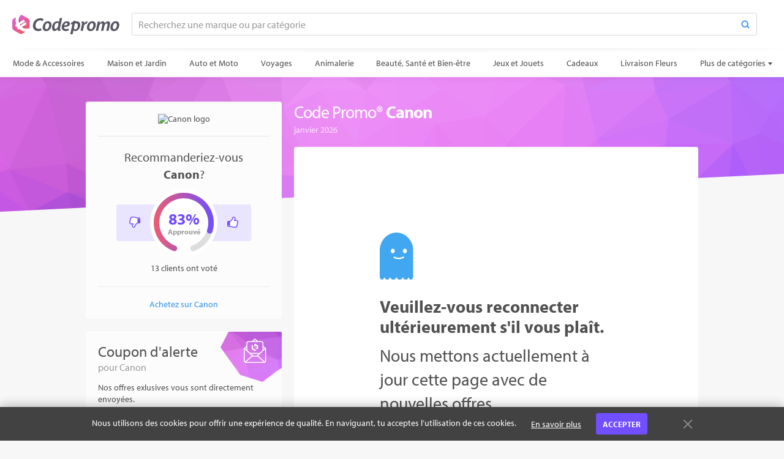

--- FILE ---
content_type: text/html; charset=utf-8
request_url: https://www.codepromo.fr/canon
body_size: 30853
content:
<!DOCTYPE html>
<html lang="fr" class="merchant-page" data-date="1/15/2026 2:01:00 PM">
<head>
        <title>Code Promo&#174; Canon – Codes &amp; r&#233;ductions (janv. 2026)</title>

<meta http-equiv="X-UA-Compatible" content="IE=edge">

    <link rel="preconnect" href="https://cdn.codepromo.fr">

<link rel="preconnect" href="https://use.typekit.net">

    <meta name="description" content="De nouvelles offres pour Canon seront bient&#244;t ajout&#233;es!"/>

<meta property="og:site_name" content="Codepromo.fr"/>
<meta property="og:type" content="article"/>

    <meta property="og:title" content="Canon Codes promo"/>
    <meta property="og:description" content="Codes promotionnels et les coupons de Canon"/>
    <meta property="og:url" content="https://www.codepromo.fr/canon"/>
    <meta property="og:image" content="https://cdn.discountcodes.com/img/merchants/112279/120-logo/v2/canon-code-promo.png"/>

    <meta property="og:image:width" content="120"/>

    <meta property="og:image:height" content="40"/>

    <meta property="og:image:alt" content="Canon logo"/>

    <link rel="canonical" href="https://www.codepromo.fr/canon"/>

<meta http-equiv="Content-Type" content="text/html; charset=utf-8"/>
<meta name="viewport" content="width=device-width, initial-scale=1.0 user-scalable=no"/>

    
    <link rel="shortcut icon" type="image/ico" href="/Content/images/favicon.ico?v=1" />
    
    <link href="/bundles/merchant-css?v=alF5nvV32rJbkdBj9QFhTsyPY6RaUzaW-6jfnrhnKRo1" rel="stylesheet"/>


    <style>
        .discreet-alert .js-cookie-accept:hover,
        .discreet-alert .js-cookie-accept:focus {
            color: #fff;
            background: #481bff;
            border-color: #481bff;
        }
        .discreet-alert .alert-body .btn-link:hover,
        .discreet-alert .alert-body .btn-link:focus {
            color: inherit;
            background: transparent;
            -webkit-box-shadow: none;
            box-shadow: none;
            text-decoration: none;
        }
    </style>
    <script>function updateQueryString(n,t,i){var u,r,f;return i||(i=window.location.href),u=new RegExp("([?&])"+n+"=.*?(&|#|$)(.*)","gi"),u.test(i)?typeof t!="undefined"&&t!==null?i.replace(u,"$1"+n+"="+t+"$2$3"):(r=i.split("#"),i=r[0].replace(u,"$1$3").replace(/(&|\?)$/,""),typeof r[1]!="undefined"&&r[1]!==null&&(i+="#"+r[1]),i):typeof t!="undefined"&&t!==null?(f=i.indexOf("?")!==-1?"&":"?",r=i.split("#"),i=r[0]+f+n+"="+t,typeof r[1]!="undefined"&&r[1]!==null&&(i+="#"+r[1]),i):i}function getParameterByName(n,t){t||(t=window.location.href);n=n.replace(/[\[\]]/g,"\\$&");var r=new RegExp("[?&]"+n+"(=([^&#]*)|&|#|$)"),i=r.exec(t);return i?i[2]?decodeURIComponent(i[2].replace(/\+/g," ")):"":null}function initOnCouponModelClick(n){for(var i=n.querySelectorAll(".js-coupon-modal"),t=0;t<i.length;t++)i[t].addEventListener("click",function(n){PC.OpenCouponModal.call(this,n)})}var PC=PC||{};PC.createNS=function(n){var t=n.split("."),i=PC,r,u;for(t[0]==="PC"&&(t=t.slice(1)),r=0;r<t.length;r++)u=t[r],typeof i[u]=="undefined"&&(i[u]={}),i=i[u];return i};PC.GLOBAL=PC.GLOBAL||{};PC.URLS=PC.URLS||{};PC.deferScripts=PC.deferScripts||[];PC.onScriptsComplete=PC.onScriptsComplete||[];document.addEventListener||(document.addEventListener=function(){});PC.OpenCouponModal=function(){var t=this.getAttribute("data-coupon-id"),n;this.removeAttribute("target");n=decodeURI(window.location.href);n=updateQueryString("c",t,n);window.open(n)};document.addEventListener("DOMContentLoaded",function(){var t,n;initOnCouponModelClick(document);t=getParameterByName("c",window.location.href);t&&(PC.GLOBAL.modalCouponId=t,n="",n+='<div class="coupon-modal">',n+='    <div class="loader">',n+="        <span><\/span>",n+="        <span><\/span>",n+="        <span><\/span>",n+="    <\/div>",n+="<\/div>",document.getElementById("overlayContent").innerHTML=n,document.documentElement.className+=" show-overlay")}),function(n,t,i,r,u,f,e){n.GoogleAnalyticsObject=u;n[u]=n[u]||function(){(n[u].q=n[u].q||[]).push(arguments)};n[u].l=1*new Date;f=t.createElement(i);e=t.getElementsByTagName(i)[0];f.async=1;f.src=r;e.parentNode.insertBefore(f,e)}(window,document,"script","https://www.google-analytics.com/analytics.js","ga");ga("create","UA-124374012-1","auto");ga("send","pageview"),function(){function f(){function n(){return Math.floor((1+Math.random())*65536).toString(16).substring(1)}return n()+n()+"-"+n()+"-"+n()+"-"+n()+"-"+n()+n()+n()}function t(n,t){document.cookie=n+"="+t+"; path=/"}var n,r,i,u;if(document.cookie.indexOf("sma_entry_url")===-1){if(n=[],i=document.URL.split("?")[1],i!=undefined)for(i=i.split("&"),u=0;u<i.length;u++)r=i[u].split("="),n.push(r[1]),n[r[0]]=r[1];t("sma_entry_url",document.URL.toLocaleString());t("sma_visitor",f());t("sma_entry_date",(new Date).toLocaleString());t("sma_referring_url",document.referrer.toLocaleString());t("utm_source",n.utm_source!=undefined?decodeURI(n.utm_source):"");t("utm_medium",n.utm_medium!=undefined?decodeURI(n.utm_medium):"");t("utm_campaign",n.utm_campaign!=undefined?decodeURI(n.utm_campaign):"");t("utm_term",n.utm_term!=undefined?decodeURI(n.utm_term):"")}}(),function(n){var r={kitId:"yfq0aib",scriptTimeout:3e3,async:!0},u=n.documentElement,o=setTimeout(function(){u.className=u.className.replace(/\bwf-loading\b/g,"")+" wf-inactive"},r.scriptTimeout),t=n.createElement("script"),f=!1,e=n.getElementsByTagName("script")[0],i;u.className+=" wf-loading";t.src="https://use.typekit.net/"+r.kitId+".js";t.async=!0;t.onload=t.onreadystatechange=function(){if(i=this.readyState,!f&&(!i||i=="complete"||i=="loaded")){f=!0;clearTimeout(o);try{Typekit.load(r)}catch(n){}}};e.parentNode.insertBefore(t,e)}(document)</script>
    
    <script type="application/ld+json">
        {
        "@context": "http://schema.org",
        "@type": "Store",
        "name": "Les codes promotionnels et les coupons de Canon",
        "logo": "https://cdn.discountcodes.com/img/merchants/112279/120-logo/v2/canon-code-promo.png",
        "image": "https://cdn.discountcodes.com/img/merchants/112279/120-logo/v2/canon-code-promo.png",
        "url" : "/canon",
        "description": ""

            
                ,"telephone": ""
            

            
                ,"aggregateRating": {
                "@type": "AggregateRating",
                "ratingValue": "83",
                "ratingCount": "13",
                "bestRating": "100",
                "worstRating": "0"
                }
            


        }
    </script>

</head>
<body>
    <svg style="display: none;" xmlns="http://www.w3.org/2000/svg" xmlns:xlink="http://www.w3.org/1999/xlink" xml:space="preserve">
        
        <symbol id="searchIcon" viewBox="0 0 12 12">
    <path d="M10.886,11.615c-0.192,0-0.384-0.073-0.53-0.22L7.932,8.972c-0.293-0.292-0.293-0.768,0-1.061 s0.768-0.293,1.061,0l2.424,2.423c0.293,0.292,0.293,0.768,0,1.061C11.27,11.542,11.078,11.615,10.886,11.615z"></path>
    <path style="fill-rule:evenodd;clip-rule:evenodd;" d="M5.24,0.385c-2.692,0-4.875,2.183-4.875,4.875 c0,2.693,2.183,4.875,4.875,4.875c2.693,0,4.875-2.183,4.875-4.875C10.115,2.568,7.933,0.385,5.24,0.385z M5.24,8.657 c-1.875,0-3.396-1.521-3.396-3.396S3.364,1.865,5.24,1.865s3.396,1.521,3.396,3.396S7.115,8.657,5.24,8.657z"></path>
</symbol>
        <symbol id="arrowLeft" viewBox="0 0 14 10">
    <path d="M4.347,9.658L0.358,5.825C0.119,5.614,0,5.325,0,5.008C0,4.69,0.119,4.405,0.358,4.189l3.989-3.847 c0.473-0.456,1.245-0.456,1.718,0c0.473,0.456,0.473,1.194,0,1.65l-1.917,1.84h8.631C13.455,3.832,14,4.354,14,5 s-0.545,1.168-1.217,1.168H4.152l1.917,1.84c0.473,0.456,0.473,1.194,0,1.65C5.592,10.114,4.824,10.114,4.347,9.658z" />
</symbol>

        <symbol id="arrowRight" viewBox="0 0 14 10">
    <path d="M9.652,0.342l3.99,3.833C13.881,4.387,14,4.676,14,4.993c0,0.318-0.119,0.603-0.357,0.819l-3.99,3.847 c-0.473,0.456-1.244,0.456-1.718,0c-0.473-0.456-0.473-1.194,0-1.65l1.917-1.84h-8.63C0.545,6.168,0,5.646,0,5 s0.545-1.168,1.217-1.168h8.631l-1.917-1.84c-0.473-0.456-0.473-1.194,0-1.65C8.408-0.114,9.176-0.114,9.652,0.342z" />
</symbol>

        <symbol id="chevronRight" viewBox="0 0 6 11">
    <path d="M0.162,0.99l4.51,4.51l-4.511,4.509c-0.215,0.215-0.215,0.562,0,0.777s0.563,0.215,0.778,0l4.899-4.897 c0.215-0.214,0.215-0.562,0-0.777L0.939,0.213C0.725,0,0.375,0,0.161,0.213C-0.053,0.427-0.053,0.776,0.162,0.99z" />
</symbol>
        
        <symbol id="successIcon" viewBox="0 0 18 18">
    <path d="M9,0c4.971,0,9,4.029,9,9s-4.029,9-9,9s-9-4.029-9-9S4.029,0,9,0z M14.924,5.925l-1.681-1.658 c-0.101-0.099-0.265-0.098-0.365,0.002L7.481,9.665c-0.099,0.1-0.263,0.1-0.364,0L5.108,7.656c-0.099-0.1-0.263-0.1-0.363,0 l-1.67,1.669c-0.1,0.101-0.1,0.265,0,0.364l4.042,4.043c0.1,0.1,0.264,0.1,0.364,0l7.445-7.445 C15.025,6.187,15.025,6.024,14.924,5.925L14.924,5.925z"/>
</symbol>
        <symbol id="socialRoundFacebook" viewBox="0 0 18 18">
    <path d="M9,18 C4.037,18 0,13.963 0,9 C0,4.037 4.037,0 9,0 C13.963,0 18,4.037 18,9 C18,13.963 13.963,18 9,18 Z M9,2 C5.141,2 2,5.141 2,9 C2,12.859 5.141,16 9,16 C12.859,16 16,12.859 16,9 C16,5.141 12.859,2 9,2 Z"></path>
    <path d="M11.5644375,3.87 L11.5644375,5.58 L10.6689375,5.58 C9.9556875,5.58 9.855,5.8134375 9.855,6.273 L9.855,7.29 L11.5644375,7.29 L11.3619375,9.001125 L9.855,9.001125 L9.855,14.13 L7.637625,14.13 L7.637625,9.001125 L6.435,9.001125 L6.435,7.29 L7.637625,7.29 L7.637625,6.1498125 C7.637625,4.7098125 8.2411875,3.87 10.071,3.87 L11.5644375,3.87 Z"></path>
</symbol>
        
        <symbol id="socialRoundTwitter" viewBox="0 0 18 18">
    <path d="M9,18 C4.037,18 0,13.963 0,9 C0,4.037 4.037,0 9,0 C13.963,0 18,4.037 18,9 C18,13.963 13.963,18 9,18 Z M9,2 C5.141,2 2,5.141 2,9 C2,12.859 5.141,16 9,16 C12.859,16 16,12.859 16,9 C16,5.141 12.859,2 9,2 Z"></path>
    <path d="M10.6160625,5.488875 C9.658125,5.5130625 8.88975,6.296625 8.88975,7.2601875 C8.88975,7.399125 8.9049375,7.53525 8.9353125,7.664625 C7.462125,7.5909375 6.1554375,6.885 5.2813125,5.8123125 C5.128875,6.0744375 5.041125,6.3793125 5.041125,6.7044375 C5.041125,7.31925 5.3544375,7.8615 5.8303125,8.1793125 C5.5400625,8.16975 5.266125,8.089875 5.0270625,7.957125 C5.0270625,7.9644375 5.0270625,7.972875 5.0270625,7.9801875 C5.0270625,8.839125 5.6379375,9.5540625 6.4490625,9.7171875 C6.3005625,9.75825 6.143625,9.779625 5.9821875,9.779625 C5.868,9.779625 5.756625,9.7689375 5.648625,9.748125 C5.8741875,10.4518125 6.5278125,10.9648125 7.3035,10.9794375 C6.697125,11.4541875 5.9338125,11.7376875 5.103,11.7376875 C4.960125,11.7376875 4.818375,11.730375 4.68,11.7135 C5.4646875,12.2169375 6.3961875,12.51 7.396875,12.51 C10.6576875,12.51 12.44025,9.808875 12.44025,7.4660625 C12.44025,7.3895625 12.4385625,7.3125 12.4351875,7.236 C12.78225,6.9868125 13.082625,6.674625 13.32,6.3185625 C13.0021875,6.45975 12.66075,6.5559375 12.3024375,6.598125 C12.6680625,6.3793125 12.9493125,6.0316875 13.0815,5.6176875 C12.7389375,5.82075 12.3598125,5.9686875 11.9559375,6.048 C11.6325,5.70375 11.1718125,5.488875 10.6621875,5.488875 C10.647,5.488875 10.63125,5.4883125 10.6160625,5.488875"></path>
</symbol>
        <symbol id="closeIcon" viewBox="0 0 18 18">
    <line style="fill:none;stroke-width:2;stroke-linecap:round;stroke-linejoin:round;stroke-miterlimit:10;" x1="1" y1="1" x2="17" y2="17" />
    <line style="fill:none;stroke-width:2;stroke-linecap:round;stroke-linejoin:round;stroke-miterlimit:10;" x1="17" y1="1" x2="1" y2="17" />
</symbol>
        
    
    <symbol id="siteCoinFlat" viewBox="0 0 54 60" version="1.1" xmlns="http://www.w3.org/2000/svg" xmlns:xlink="http://www.w3.org/1999/xlink">
    <g stroke="none" fill-rule="evenodd">
        <path d="M11.5138125,7.66425 C11.2933125,8.4553125 11.1015,9.25275 10.938375,10.0546875 C9.76725,16.3524375 10.161375,23.067 12.493125,29.4879375 L8.72025,31.898625 L12.4168125,37.6835625 L15.5188125,35.7015 L16.8583125,37.7975625 L13.756125,39.779625 L17.667,45.9 L21.6913125,43.328625 C26.35425,47.6694375 31.98375,50.5663125 37.7248125,51.975 C38.7260625,52.221 39.738375,52.4206875 40.758375,52.5736875 C34.63425,56.137125 28.149375,59.4950625 26.76375,59.4950625 C24.085125,59.4950625 2.34375,46.9426875 1.0044375,44.6229375 C-0.334875,42.3031875 -0.334875,17.1984375 1.0044375,14.8785 C1.6035,13.8410625 6.2833125,10.756875 11.5138125,7.66425 Z"></path>
        <path d="M26.98275,0.0268125 C30.448875,0.588375 51.21525,12.613125 52.52325,14.8785 C53.640375,16.8135 53.825625,34.6014375 53.079,41.7958125 C48.7618125,43.2245625 44.146875,43.3340625 39.7899375,42.27225 C36.438375,41.4620625 33.1545,40.0183125 30.3268125,37.8105 L44.4121875,28.8103125 L40.5013125,22.6899375 L25.0745625,32.547375 L24.2175,31.2058125 L23.73525,30.4513125 L39.162,20.593875 L35.4654375,14.8089375 L20.961,24.0770625 C19.8778125,20.1643125 19.9006875,16.135125 20.6109375,12.25725 C21.5105625,7.6918125 23.6715,3.4040625 26.98275,0.0268125 Z"></path>
    </g>
</symbol>

    
    <symbol id="thumbsUpIcon" viewBox="0 0 14 14">
    <path d="M13.547,7.824c0.16,0.543,0.097,1.205-0.263,1.792c0.099,0.666-0.061,1.316-0.52,1.859 C12.782,13.753,10.824,14,8.746,14c-2.35,0-3.956-1.077-4.956-1.077H1.166c-0.322,0-0.596-0.104-0.824-0.315 C0.114,12.397,0,12.144,0,11.847V6.462C0,6.164,0.114,5.91,0.342,5.7s0.502-0.315,0.824-0.315h2.497 c0.341-0.21,1.838-1.998,2.223-2.381c0.146-0.141,0.253-0.38,0.323-0.72C6.43,1.219,6.756,0,7.872,0c2.907,0,3.01,2.734,2.187,4.308 h1.603C13.449,4.308,14.718,6.197,13.547,7.824z" />
    <path style="fill:#FFFFFF;" d="M11.661,5.385H8.456c0-1.017,1.534-2.625,0.582-3.912C8.844,1.209,8.456,1.077,7.872,1.077 c-0.312,0.288-0.5,1.36-0.624,1.771C7.135,3.221,6.955,3.528,6.706,3.77c-0.9,0.867-1.222,1.569-2.228,2.39 C4.069,6.491,3.906,6.462,3.499,6.462v5.385c1.576,0,3.086,1.076,5.248,1.076c1.266,0,3.198,0.236,2.806-1.876 c0.479-0.234,0.804-1.024,0.43-1.641c0.646-0.564,0.591-1.412,0.164-1.868C13.005,7.517,13.202,5.385,11.661,5.385z" />
    <path style="fill:#FFFFFF;" d="M2.333,11.308c0-0.284-0.255-0.538-0.583-0.538c-0.328,0-0.583,0.254-0.583,0.538 c0,0.297,0.271,0.539,0.583,0.539C2.062,11.847,2.333,11.604,2.333,11.308z" />
</symbol>
    <symbol id="thumbsDownIcon" viewBox="0 0 14 14">
    <path d="M0.453,6.176c-0.16-0.543-0.097-1.205,0.263-1.792c-0.099-0.666,0.061-1.316,0.52-1.859 C1.218,0.247,3.176,0,5.254,0c2.35,0,3.956,1.077,4.956,1.077h2.624c0.322,0,0.596,0.104,0.824,0.315 C13.886,1.603,14,1.856,14,2.153v5.385c0,0.298-0.114,0.552-0.342,0.762s-0.502,0.315-0.824,0.315h-2.497 c-0.341,0.21-1.838,1.998-2.223,2.381c-0.146,0.141-0.253,0.38-0.323,0.72C7.57,12.781,7.244,14,6.128,14 c-2.907,0-3.01-2.734-2.187-4.308H2.339C0.551,9.692-0.718,7.803,0.453,6.176z" />
    <path style="fill:#FFFFFF;" d="M2.339,8.615h3.206c0,1.017-1.534,2.625-0.582,3.912c0.193,0.264,0.582,0.396,1.166,0.396 c0.312-0.288,0.5-1.36,0.624-1.771c0.112-0.373,0.293-0.681,0.542-0.922c0.9-0.867,1.222-1.569,2.228-2.39 c0.409-0.332,0.572-0.303,0.979-0.303V2.153c-1.576,0-3.086-1.076-5.248-1.076c-1.266,0-3.198-0.236-2.806,1.876 C1.97,3.188,1.644,3.978,2.019,4.594C1.373,5.158,1.427,6.006,1.854,6.462C0.995,6.483,0.798,8.615,2.339,8.615z" />
    <path style="fill:#FFFFFF;" d="M11.667,2.692c0,0.284,0.255,0.538,0.583,0.538c0.328,0,0.583-0.254,0.583-0.538 c0-0.297-0.271-0.539-0.583-0.539C11.938,2.153,11.667,2.396,11.667,2.692z" />
</symbol>

    
    <symbol id="chatBubbleIcon" viewBox="0 0 21 24">
    <rect x="6" y="6.75" width="4.5" height="1.5"/>
    <rect x="6" y="9.75" width="9" height="1.5"/>
    <rect x="6" y="12.75" width="4.5" height="1.5"/>
    <path d="M1.507,10.846c0.178,4.639,3.998,8.62,8.998,8.654 c0.426,0.027,0.723,0.292,0.745,0.75v2.063c2.042-0.581,3.714-1.793,4.067-3.931c0.031-0.146,0.069-0.263,0.196-0.397 c0.972-1,3.277-2.199,3.881-6.123c0.819-5.279-3.208-10.188-8.664-10.359C5.553,1.372,1.307,5.704,1.507,10.846z M20.916,9.169 c0.484,3.775-1.14,7.538-4.174,9.766c-0.759,3.696-5.012,5.022-6.21,5.064c-0.387,0.017-0.753-0.249-0.782-0.749v-2.277 c-5.459-0.352-10.037-5.179-9.736-11.01c0.271-5.27,4.551-9.772,10.217-9.96C15.658-0.115,20.23,3.902,20.916,9.169z"/>
</symbol>

    
    <symbol id="mailIcon" viewBox="0 0 16 12">
    <path fill-rule="evenodd" clip-rule="evenodd" d="M14.633,1.486c-0.018-0.004-0.036-0.006-0.055-0.006H1.473 l6.521,4.158L14.633,1.486z M1.16,2.892v7.439c0,0.066,0.1,0.188,0.262,0.188h13.156c0.162,0,0.262-0.121,0.262-0.188V2.956 L7.978,7.238L1.16,2.892z M14.578,12H1.422C0.638,12,0,11.252,0,10.331V1.669C0,0.749,0.638,0,1.422,0h13.156 C15.361,0,16,0.749,16,1.669v8.662C16,11.251,15.361,12,14.578,12z" />
</symbol>
    <symbol id="phoneIcon" viewBox="0 0 14 14">
    <path d="M6.717,8.61C5.514,7.623,4.711,6.406,4.289,5.711L3.974,5.119c0.11-0.118,0.95-1.016,1.314-1.503 c0.457-0.611-0.206-1.164-0.206-1.164S3.216,0.59,2.791,0.221S1.876,0.057,1.876,0.057C0.982,0.633,0.056,1.134,0,3.544 C-0.002,5.8,1.714,8.127,3.57,9.928c1.859,2.035,4.411,4.074,6.879,4.072c2.414-0.055,2.916-0.979,3.494-1.871 c0,0,0.205-0.488-0.165-0.913s-2.237-2.287-2.237-2.287s-0.553-0.662-1.166-0.206C9.918,9.064,9.099,9.822,8.9,10.005 C8.901,10.006,7.529,9.276,6.717,8.61z"/>
</symbol>

    
    <symbol id="expiredIcon" viewBox="0 0 12 12">
    <g stroke="none" fill-rule="evenodd">
        <path d="M6.0001,1 C8.7614,1 11,3.2386 11,6 C11,8.7614 8.7614,11 6.0001,11 C3.2386,11 1,8.7614 1,6 C1,3.2386 3.2386,1 6.0001,1 Z M6.0001,10.2324 C8.337,10.2324 10.2317,8.3375 10.2317,6 C10.2317,3.6625 8.337,1.7676 6.0001,1.7676 C3.663,1.7676 1.7685,3.6625 1.7685,6 C1.7685,8.3375 3.663,10.2324 6.0001,10.2324 Z M8.6984,5.6193 C8.9072,5.6193 9.0766,5.7908 9.0766,6.0024 C9.0766,6.2141 8.9072,6.3856 8.6986,6.3856 L5.9993,6.3856 C5.7869,6.3856 5.6146,6.2134 5.6146,6.0009 L5.6146,3.3081 C5.6146,3.0957 5.7869,2.9235 5.9993,2.9235 C6.2115,2.9235 6.3839,3.0957 6.3839,3.3081 L6.3839,5.6193 L8.6984,5.6193 Z" />
    </g>
</symbol>
    <symbol id="validatedIcon" viewBox="0 0 14 12" version="1.1">
    <path d="M10,7.38797163 L11,6.38805409 L11,9 C11,10.1045695 10.1045695,11 9,11 L3,11 C1.8954305,11 1,10.1045695 1,9 L1,3 C1,1.8954305 1.8954305,1 3,1 L9,1 C9.33876789,1 9.65786356,1.08422679 9.93748833,1.23288171 L9.15788769,2.0123938 C9.10645854,2.00423655 9.05372402,2 9,2 L3,2 C2.44771525,2 2,2.44771525 2,3 L2,9 C2,9.55228475 2.44771525,10 3,10 L9,10 C9.55228475,10 10,9.55228475 10,9 L10,7.38797163 Z"></path>
    <path fill="currentColor" d="M13.2065809,2.3677 C13.3170809,2.4766 13.3176809,2.6559 13.2076809,2.7664 L7.09748086,8.8761 C6.98808086,8.986 6.80818086,8.986 6.69818086,8.8761 L3.42438086,5.6022 C3.31498086,5.4928 3.31498086,5.3129 3.42438086,5.2024 L4.72038086,3.907 C4.82968086,3.797 5.00968086,3.797 5.11958086,3.907 L6.69878086,5.4856 C6.80818086,5.595 6.98868086,5.595 7.09858086,5.4856 L11.5018809,1.0828 C11.6118809,0.9729 11.7917809,0.9723 11.9027809,1.0817 L13.2065809,2.3677 Z"></path>
</symbol>

    
    <symbol id="bogoIcon" viewBox="0 0 36 24">
    <g stroke="none" fill-rule="evenodd">
        <path d="M10.5434783,15 L3.36956522,15 C2.05866749,15 1,13.9623856 1,12.6875 L1,3.3125 C1,2.03761445 2.05866749,1 3.36956522,1 L19.6304348,1 C20.9413325,1 22,2.03761445 22,3.3125 L22,5.65625 C22,5.93239237 22.2238576,6.15625 22.5,6.15625 C22.7761424,6.15625 23,5.93239237 23,5.65625 L23,3.3125 C23,1.48078384 21.4891713,-3.25528422e-16 19.6304348,0 L3.36956522,0 C1.51082873,2.60422738e-16 -3.41443141e-16,1.48078384 4.4408921e-16,3.3125 L4.4408921e-16,12.6875 C7.05933327e-16,14.5192162 1.51082873,16 3.36956522,16 L10.5434783,16 C10.8196206,16 11.0434783,15.7761424 11.0434783,15.5 C11.0434783,15.2238576 10.8196206,15 10.5434783,15 Z" fill-rule="nonzero"></path>
        <path d="M16,9 C14.8954305,9 14,9.8954305 14,11 L14,21 C14,22.1045695 14.8954305,23 16,23 L33,23 C34.1045695,23 35,22.1045695 35,21 L35,11 C35,9.8954305 34.1045695,9 33,9 L16,9 Z M16,8 L33,8 C34.6568542,8 36,9.34314575 36,11 L36,21 C36,22.6568542 34.6568542,24 33,24 L16,24 C14.3431458,24 13,22.6568542 13,21 L13,11 C13,9.34314575 14.3431458,8 16,8 Z" fill-rule="nonzero"></path>
        <path d="M27.1064179,18.6831706 L27.379945,19.8554296 C26.9501167,20.1159316 26.2207111,20.3764336 25.3871047,20.3764336 C24.2018206,20.3764336 23.1337624,19.90753 22.4434321,19.0348483 C22.0266289,18.5529196 21.7400767,17.9016646 21.6228508,17.0941084 L20.7892444,17.0941084 L20.7892444,16.2995773 L21.51865,16.2995773 C21.51865,16.2344518 21.51865,16.1563012 21.51865,16.0911757 C21.51865,15.9348745 21.5316751,15.7655482 21.5447002,15.6222721 L20.7892444,15.6222721 L20.7892444,14.8147159 L21.6619261,14.8147159 C21.8182273,14.0201848 22.169905,13.3428796 22.6388086,12.8479258 C23.342164,12.0664198 24.2929963,11.6235664 25.4522302,11.6235664 C26.2337362,11.6235664 26.8849912,11.8189429 27.3148195,12.0273445 L26.989192,13.2386788 C26.6505394,13.0563274 26.1165103,12.8870011 25.5303808,12.8870011 C24.8791258,12.8870011 24.3060214,13.1214529 23.8761931,13.6033816 C23.602666,13.8899338 23.4072895,14.3197621 23.3030887,14.8147159 L26.7156649,14.8147159 L26.7156649,15.6222721 L23.1467875,15.6222721 C23.1207373,15.7655482 23.1207373,15.9218494 23.1207373,16.0781506 C23.1207373,16.1563012 23.1207373,16.2214267 23.1207373,16.2995773 L26.7156649,16.2995773 L26.7156649,17.0941084 L23.2640134,17.0941084 C23.3551891,17.6541877 23.5505656,18.0709909 23.8240927,18.3705682 C24.2669461,18.8524969 24.8921509,19.0739236 25.5694561,19.0739236 C26.207686,19.0739236 26.8068406,18.8524969 27.1064179,18.6831706 Z"></path>
    </g>
</symbol>
    <symbol id="freebieIcon" viewBox="0 0 24 24">
    <g stroke="none" fill-rule="evenodd">
        <path d="M23,10 L23,8 C23,6.8954305 22.1045695,6 21,6 L3,6 C1.8954305,6 1,6.8954305 1,8 L1,10 C1,10.7838433 1.45457858,11.4849481 2.15210866,11.8121618 L2.78844133,12.1106676 L2.72307928,12.8104909 C2.71723295,12.8730869 2.71428571,12.9362898 2.71428571,13 L2.71428571,21 C2.71428571,22.1045695 3.60971621,23 4.71428571,23 L19.2857143,23 C20.3902838,23 21.2857143,22.1045695 21.2857143,21 L21.2857143,13 C21.2857143,12.9362898 21.2827671,12.8730869 21.2769207,12.8104909 L21.2115587,12.1106676 L21.8478913,11.8121618 C22.5454214,11.4849481 23,10.7838433 23,10 Z M24,10 C24,11.2019007 23.2932078,12.2387213 22.2725875,12.7174977 C22.2812734,12.8104975 22.2857143,12.9047301 22.2857143,13 L22.2857143,21 C22.2857143,22.6568542 20.9425685,24 19.2857143,24 L4.71428571,24 C3.05743146,24 1.71428571,22.6568542 1.71428571,21 L1.71428571,13 C1.71428571,12.9047301 1.71872656,12.8104975 1.72741254,12.7174977 C0.706792182,12.2387213 0,11.2019007 0,10 L0,8 C0,6.34314575 1.34314575,5 3,5 L21,5 C22.6568542,5 24,6.34314575 24,8 L24,10 Z" fill-rule="nonzero" />
        <polygon fill-rule="nonzero" points="22.5 11.5 1.5 11.5 1.5 12.5 22.5 12.5" />
        <path d="M11,5.78492163 L11,5.78492163 C7.71512665,4.97453754 6.62352396,2.65455369 8.08437477,0.838565271 C9.41615969,-0.816980911 11.2073874,-0.174598585 12.1178949,2.37717764 C13.0284024,-0.174598585 14.8196301,-0.816980911 16.1514151,0.838565271 C17.6466788,2.69733255 16.4678174,5.08411998 13,5.83965233 L13,24 L11,24 L11,5.78492163 Z M8.86355376,1.46536676 C9.84656339,0.243384273 11.2740195,1.17672611 11.6365869,4.90360651 C8.69190925,4.35425205 7.85785347,2.71555608 8.86355376,1.46536676 Z M15.3722361,1.46536676 C16.3779364,2.71555608 15.5438806,4.35425205 12.599203,4.90360651 C12.9617704,1.17672611 14.3892264,0.243384273 15.3722361,1.46536676 Z" />
    </g>
</symbol>
    <symbol id="printableIcon" viewBox="0 0 36 24">
    <g stroke="none" fill-rule="evenodd">
        <path d="M3.83563616,19.2525907 C4.21452218,18.9158031 4.78547782,18.9158031 5.16436384,19.2525907 L9,22.662045 L12.8356362,19.2525907 C13.2145222,18.9158031 13.7854778,18.9158031 14.1643638,19.2525907 L18,22.662045 L21.8356362,19.2525907 C22.2145222,18.9158031 22.7854778,18.9158031 23.1643638,19.2525907 L27,22.662045 L30.8356362,19.2525907 C31.2145222,18.9158031 31.7854778,18.9158031 32.1643638,19.2525907 L35,21.7731562 L35,2 C35,1.44771525 34.5522847,1 34,1 L2,1 C1.44771525,1 1,1.44771525 1,2 L1,21.7731562 L3.83563616,19.2525907 Z M0,24 L4.4408921e-16,2 C3.0881846e-16,0.8954305 0.8954305,4.64379822e-15 2,4.4408921e-15 L34,0 C35.1045695,-2.02906125e-16 36,0.8954305 36,2 L36,24 L31.5,20 L27,24 L22.5,20 L18,24 L13.5,20 L9,24 L4.5,20 L0,24 Z" fill-rule="nonzero"></path>
        <polygon fill-rule="nonzero" points="16 9 31 9 31 7 16 7"></polygon>
        <polygon fill-rule="nonzero" points="16 14 26 14 26 12 16 12"></polygon>
        <path d="M11.7153552,13.5952976 L12.0163574,14.885307 C11.543354,15.1719758 10.7406815,15.4586445 9.82334144,15.4586445 C8.51899861,15.4586445 7.34365671,14.9426408 6.58398451,13.9823004 C6.1253145,13.4519632 5.80997887,12.7352914 5.68097793,11.8466182 L4.76363791,11.8466182 L4.76363791,10.9722785 L5.56631042,10.9722785 C5.56631042,10.9006113 5.56631042,10.8146107 5.56631042,10.7429435 C5.56631042,10.5709423 5.58064386,10.3846076 5.5949773,10.2269397 L4.76363791,10.2269397 L4.76363791,9.3382666 L5.72397824,9.3382666 C5.89597949,8.4639269 6.28298231,7.71858813 6.79898607,7.1739175 C7.57299171,6.31391123 8.61933267,5.82657435 9.89500863,5.82657435 C10.7550149,5.82657435 11.4716868,6.04157592 11.9446902,6.27091092 L11.5863543,7.60392063 C11.2136849,7.4032525 10.626014,7.21691781 9.98100926,7.21691781 C9.26433737,7.21691781 8.63366611,7.47491969 8.16066266,8.00525689 C7.85966047,8.32059252 7.6446589,8.79359597 7.5299914,9.3382666 L11.2853521,9.3382666 L11.2853521,10.2269397 L7.35799015,10.2269397 C7.32932327,10.3846076 7.32932327,10.5566088 7.32932327,10.7286101 C7.32932327,10.8146107 7.32932327,10.8862779 7.32932327,10.9722785 L11.2853521,10.9722785 L11.2853521,11.8466182 L7.48699109,11.8466182 C7.58732515,12.462956 7.80232672,12.921626 8.10332891,13.2512951 C8.59066579,13.7816323 9.27867081,14.0253008 10.0240096,14.0253008 C10.726348,14.0253008 11.3856862,13.7816323 11.7153552,13.5952976 Z"></path>
    </g>
</symbol>
    <symbol id="rebateIcon" viewBox="0 0 27 24">
    <g stroke="none" fill-rule="evenodd">
        <path d="M15,1 C21.0751322,1 26,5.92486775 26,12 C26,18.0751322 21.0751322,23 15,23 C11.1466908,23 7.6375414,21.0032285 5.64404134,17.7879952 C5.49852805,17.5533028 5.19031049,17.4810089 4.95561815,17.6265222 C4.72092581,17.7720355 4.64863191,18.0802531 4.79414521,18.3149454 C6.96815826,21.8213206 10.7969947,24 15,24 C21.627417,24 27,18.627417 27,12 C27,5.372583 21.627417,0 15,0 C8.79149506,0 3.63719954,4.7310172 3.05464632,10.8475395 L0.853553391,8.64644661 C0.658291245,8.45118446 0.341708755,8.45118446 0.146446609,8.64644661 C-0.0488155365,8.84170876 -0.0488155365,9.15829124 0.146446609,9.35355339 L3.14644661,12.3535534 C3.34170876,12.5488155 3.65829124,12.5488155 3.85355339,12.3535534 L6.85355339,9.35355339 C7.04881554,9.15829124 7.04881554,8.84170876 6.85355339,8.64644661 C6.65829124,8.45118446 6.34170876,8.45118446 6.14644661,8.64644661 L4.07369145,10.7192018 C4.7101655,5.22213505 9.38487793,1 15,1 Z" fill-rule="nonzero"></path>
        <path d="M17.4622888,14.9892207 L17.7670152,16.2951909 C17.2881595,16.5854065 16.4755558,16.8756221 15.5468659,16.8756221 C14.2263849,16.8756221 13.0365009,16.353234 12.2674296,15.3810117 C11.8030846,14.8441129 11.4838475,14.1185739 11.3532505,13.2189055 L10.4245605,13.2189055 L10.4245605,12.3337479 L11.2371642,12.3337479 C11.2371642,12.261194 11.2371642,12.1741294 11.2371642,12.1015755 C11.2371642,11.9274461 11.251675,11.738806 11.2661858,11.5791874 L10.4245605,11.5791874 L10.4245605,10.679519 L11.3967828,10.679519 C11.5709122,9.79436144 11.9627032,9.03980089 12.4850913,8.48839125 C13.2686734,7.61774445 14.3279604,7.12437793 15.6194198,7.12437793 C16.4900666,7.12437793 17.2156056,7.34203963 17.6944613,7.57421211 L17.3316918,8.92371465 C16.9544115,8.72056373 16.3594696,8.53192359 15.7064845,8.53192359 C14.9809455,8.53192359 14.3424711,8.79311763 13.8636154,9.33001649 C13.558889,9.64925364 13.3412273,10.1281094 13.2251411,10.679519 L17.0269654,10.679519 L17.0269654,11.5791874 L13.0510117,11.5791874 C13.0219902,11.738806 13.0219902,11.9129353 13.0219902,12.0870647 C13.0219902,12.1741294 13.0219902,12.2466833 13.0219902,12.3337479 L17.0269654,12.3337479 L17.0269654,13.2189055 L13.1816087,13.2189055 C13.2831842,13.8428691 13.5008459,14.307214 13.8055723,14.640962 C14.2989388,15.1778608 14.9954562,15.4245441 15.7500168,15.4245441 C16.461045,15.4245441 17.1285409,15.1778608 17.4622888,14.9892207 Z"></path>
    </g>
</symbol>
    <symbol id="giftCardIcon" viewBox="0 0 36 24">
    <g stroke="none" fill-rule="evenodd">
        <path d="M36,9.5 L36,21 C36,22.6568542 34.6568542,24 33,24 L9.5,24 L9.5,24.5 L8.5,24.5 L8.5,24 L3,24 C1.34314575,24 2.02906125e-16,22.6568542 0,21 L0,3 C-2.02906125e-16,1.34314575 1.34314575,3.04359188e-16 3,0 L33,0 C34.6568542,-3.04359188e-16 36,1.34314575 36,3 L36,8.5 L36.5,8.5 L36.5,9.5 L36,9.5 Z M1,8.5 L8.5,8.5 L8.5,1 L3,1 C1.8954305,1 1,1.8954305 1,3 L1,8.5 Z M1,9.5 L1,21 C1,22.1045695 1.8954305,23 3,23 L8.5,23 L8.5,9.5 L1,9.5 Z M35,8.5 L35,3 C35,1.8954305 34.1045695,1 33,1 L9.5,1 L9.5,8.5 L35,8.5 Z M35,9.5 L9.5,9.5 L9.5,23 L33,23 C34.1045695,23 35,22.1045695 35,21 L35,9.5 Z" fill-rule="nonzero"></path>
        <path d="M9.11789491,5.87717764 C10.0284024,3.32540142 11.8196301,2.68301909 13.1514151,4.33856527 C14.4669198,5.97387348 13.7126124,8.01787704 11.1507789,9.00018845 C13.7126124,9.98249987 14.4669198,12.0265034 13.1514151,13.6618116 C11.8196301,15.3173578 10.0284024,14.6749755 9.11789491,12.1231993 C8.20738743,14.6749755 6.41615969,15.3173578 5.08437477,13.6618116 C3.76887006,12.0265034 4.52317746,9.98249987 7.08501092,9.00018845 C4.52317746,8.01787704 3.76887006,5.97387348 5.08437477,4.33856527 C6.41615969,2.68301909 8.20738743,3.32540142 9.11789491,5.87717764 Z M12.3722361,4.96536676 C13.3779364,6.21555608 12.5438806,7.85425205 9.59920297,8.40360651 C9.96177038,4.67672611 11.3892264,3.74338427 12.3722361,4.96536676 Z M5.86355376,13.0350101 C4.85785347,11.7848208 5.69190925,10.1461249 8.63658685,9.59677039 C8.27401945,13.3236508 6.84656339,14.2569926 5.86355376,13.0350101 Z M12.3722361,13.0350101 C11.3892264,14.2569926 9.96177038,13.3236508 9.59920297,9.59677039 C12.5438806,10.1461249 13.3779364,11.7848208 12.3722361,13.0350101 Z M5.86355376,4.96536676 C6.84656339,3.74338427 8.27401945,4.67672611 8.63658685,8.40360651 C5.69190925,7.85425205 4.85785347,6.21555608 5.86355376,4.96536676 Z"></path>
        <path d="M31.9636962,19.21094 L32.2189941,20.3050741 C31.8178116,20.548215 31.1370171,20.7913559 30.3589662,20.7913559 C29.252675,20.7913559 28.2557973,20.3537023 27.6114739,19.5391802 C27.2224484,19.0893695 26.9549934,18.4815173 26.84558,17.7277804 L26.0675291,17.7277804 L26.0675291,16.9862006 L26.7483236,16.9862006 C26.7483236,16.9254154 26.7483236,16.8524731 26.7483236,16.7916879 C26.7483236,16.6458034 26.7604807,16.4877618 26.7726377,16.3540343 L26.0675291,16.3540343 L26.0675291,15.6002975 L26.8820511,15.6002975 C27.0279357,14.8587177 27.3561759,14.2265513 27.7938295,13.7645836 C28.45031,13.0351608 29.3377743,12.6218213 30.4197514,12.6218213 C31.1491741,12.6218213 31.7570264,12.804177 32.1582089,12.9986897 L31.8542828,14.1292949 C31.5381996,13.9590963 31.0397607,13.8010547 30.4926937,13.8010547 C29.8848414,13.8010547 29.3499314,14.0198815 28.9487489,14.4696922 C28.6934509,14.7371472 28.5110952,15.1383297 28.4138389,15.6002975 L31.5989848,15.6002975 L31.5989848,16.3540343 L28.2679543,16.3540343 C28.2436402,16.4877618 28.2436402,16.6336463 28.2436402,16.7795309 C28.2436402,16.8524731 28.2436402,16.9132584 28.2436402,16.9862006 L31.5989848,16.9862006 L31.5989848,17.7277804 L28.3773677,17.7277804 C28.4624671,18.2505334 28.6448227,18.6395588 28.9001207,18.9191709 C29.3134602,19.3689816 29.8969984,19.5756514 30.5291648,19.5756514 C31.12486,19.5756514 31.6840841,19.3689816 31.9636962,19.21094 Z"></path>
    </g>
</symbol>
    <symbol id="saleIcon" viewBox="0 0 36 24">
    <g stroke="none" fill-rule="evenodd">
        <path d="M26.2094546,8.54708095 C26.8721401,9.80114866 29.5029084,10.8179371 31.7194839,10.6781468 C34.5405151,10.5002359 36.1844487,8.6211358 35.7334573,5.17390861 C35.6976357,4.90009952 35.4466303,4.70717262 35.1728212,4.74299432 C34.8990121,4.77881602 34.7060852,5.02982137 34.7419069,5.30363045 C35.1159972,8.16305162 33.9132916,9.53780567 31.6565431,9.68012955 C29.7928908,9.79766247 27.5415177,8.92750978 27.0936016,8.07987218 C26.9645855,7.83572172 26.6620742,7.74238691 26.4179237,7.87140305 C26.1737732,8.00041919 26.0804384,8.30293049 26.2094546,8.54708095 Z" fill-rule="nonzero"></path>
        <path d="M27.2605049,10.0006694 C28.5378785,9.5856255 29.2452433,8.40326748 28.9224137,7.40970023 C28.5995841,6.41613298 27.3323414,5.87536381 26.0549678,6.29040767 C24.7775942,6.70545152 24.0702294,7.88780954 24.393059,8.88137679 C24.7158886,9.87494404 25.9831313,10.4157132 27.2605049,10.0006694 Z M27.5695219,10.9517259 C25.7935211,11.5287835 23.9455677,10.7402083 23.4420025,9.19039378 C22.9384372,7.6405793 23.96995,5.91640879 25.7459508,5.33935115 C27.5219516,4.76229352 29.369905,5.55086875 29.8734702,7.10068324 C30.3770355,8.65049772 29.3455227,10.3746682 27.5695219,10.9517259 Z" fill-rule="nonzero"></path>
        <path d="M1.81113002,8.53058334 C1.28587601,8.70124872 0.998425126,9.26540284 1.1690905,9.79065685 L5.18631143,22.1543916 C5.3569768,22.6796456 5.92113093,22.9670965 6.44638494,22.7964311 L28.7444142,15.5513622 C29.3624536,15.350549 29.844398,14.8619789 30.0367541,14.2412553 L32.0295025,7.81075704 C32.2800297,7.00231818 31.9945542,6.12370948 31.3166868,5.6169225 L25.924745,1.58580122 C25.4042728,1.19668599 24.7271946,1.0847026 24.1091528,1.28551657 L1.81113002,8.53058334 Z M1.50211303,7.57952683 L23.8001358,0.334460054 C24.7271985,0.0332390952 25.7428158,0.201214189 26.5235242,0.784887028 L31.9154659,4.81600831 C32.9322671,5.57618878 33.3604804,6.89410182 32.9846895,8.10676011 L30.9919411,14.5372584 C30.7034069,15.4683438 29.9804903,16.2011989 29.0534312,16.5024187 L6.75540193,23.7474876 C5.70489391,24.0888183 4.57658566,23.5139166 4.23525491,22.4634086 L0.218033983,10.0996738 C-0.123296764,9.04916583 0.451605006,7.92085757 1.50211303,7.57952683 Z" fill-rule="nonzero"></path>
        <path d="M18.1378808,13.6568153 L18.8139701,14.7331736 C18.4743817,15.1410265 17.8356934,15.6518678 17.0034152,15.9384441 C15.8200196,16.3459199 14.592464,16.2449394 13.603224,15.6109692 C13.0214079,15.2730965 12.5114245,14.7213898 12.1167645,13.9554201 L11.2844863,14.2419965 L11.0113432,13.4487313 L11.7395866,13.197977 L11.6679425,12.9899074 C11.6142095,12.8338553 11.569003,12.660321 11.532752,12.5127954 L10.7784999,12.7725053 L10.500879,11.9662357 L11.3721703,11.6662261 C11.2550793,10.8192279 11.3733534,10.0221024 11.6713552,9.36673804 C12.1049246,8.34467841 12.9019982,7.57565445 14.0593851,7.17713419 C14.8396459,6.90846884 15.5570296,6.87964626 16.0578171,6.93994987 L16.1491397,8.26129803 C15.7483381,8.19565882 15.1569491,8.2101903 14.5717535,8.41168931 C13.9215361,8.63557709 13.4299445,9.06667659 13.166478,9.69560337 C12.9918973,10.0757319 12.9445981,10.5720417 13.010718,11.1020289 L16.4178569,9.92885688 L16.6954778,10.7351264 L13.1322867,11.9620315 C13.1555333,12.1140348 13.2092664,12.270087 13.2629994,12.4261391 L13.3391213,12.647213 L16.9283211,11.4113524 L17.2014642,12.2046176 L13.7553122,13.3912229 C14.0388861,13.9190655 14.3772395,14.2680383 14.7533192,14.4731054 C15.361144,14.8020225 16.0614745,14.8081641 16.7377005,14.5753208 C17.3749135,14.3559108 17.8969916,13.9288601 18.1378808,13.6568153 Z"></path>
    </g>
</symbol>
    <symbol id="freeShippingIcon" viewBox="0 0 36 24">
    <g stroke="none" fill-rule="evenodd">
        <path d="M3.75196857,19 L0.5,19 C0.223857625,19 4.4408921e-16,18.7761424 4.4408921e-16,18.5 L4.4408921e-16,0.5 C4.4408921e-16,0.223857625 0.223857625,0 0.5,0 L24.5,0 C24.7761424,0 25,0.223857625 25,0.5 L25,4.0069 L27.7222,4.0069 C27.8893301,4.0069 28.0450845,4.09155698 28.135986,4.23180461 L31.9202401,10.0703515 L35.6228018,11.0224361 C35.8407464,11.0784788 35.9931,11.2749653 35.9931,11.5 L35.9931,20.5 C35.9931,20.7723316 35.7723316,20.9931 35.5,20.9931 L33.2544216,20.9931 C33.3495315,20.6810273 33.4009845,20.3499223 33.4016655,20.0069 L35.0069,20.0069 L35.0069,18 L32.7519095,18 C32.4507765,17.5863671 32.0586562,17.2432286 31.6049638,17 L35.0069,17 L35.0069,11.8823447 L31.4882982,10.9775639 C31.3684718,10.9467515 31.2646074,10.8720191 31.197314,10.7681954 L27.4541859,4.9931 L25,4.9931 L25,17 L28.3950362,17 C27.9413438,17.2432286 27.5492235,17.5863671 27.2480905,18 L25,18 C25,18.1733053 25,18.339972 25,18.5 C25,18.7761424 24.7761424,19 24.5,19 L10.2480314,19 C10.1364009,18.6369915 9.96558643,18.2999045 9.74684929,18 L24,18 L24,1 L1,1 L1,18 L4.25315071,18 C4.03441357,18.2999045 3.86359913,18.6369915 3.75196857,19 Z M10.2501452,20.9931 C10.3453728,20.6810556 10.3968943,20.3499444 10.3975762,20.0069 L26.5983345,20.0069 C26.5990155,20.3499223 26.6504685,20.6810273 26.7455784,20.9931 L10.2501452,20.9931 Z M3.7498548,20.9931 L4.4408921e-16,20.9931 L4.4408921e-16,20.0069 L3.60242385,20.0069 C3.60310574,20.3499444 3.65462724,20.6810556 3.7498548,20.9931 Z"></path>
        <path d="M30,24 C27.790861,24 26,22.209139 26,20 C26,17.790861 27.790861,16 30,16 C32.209139,16 34,17.790861 34,20 C34,22.209139 32.209139,24 30,24 Z M30,23 C31.6568542,23 33,21.6568542 33,20 C33,18.3431458 31.6568542,17 30,17 C28.3431458,17 27,18.3431458 27,20 C27,21.6568542 28.3431458,23 30,23 Z"></path>
        <path d="M7,24 C4.790861,24 3,22.209139 3,20 C3,17.790861 4.790861,16 7,16 C9.209139,16 11,17.790861 11,20 C11,22.209139 9.209139,24 7,24 Z M7,23 C8.65685425,23 10,21.6568542 10,20 C10,18.3431458 8.65685425,17 7,17 C5.34314575,17 4,18.3431458 4,20 C4,21.6568542 5.34314575,23 7,23 Z"></path>
        <path d="M14.2976722,11.6655545 L14.5383301,12.6969453 C14.1601534,12.9261433 13.5183992,13.1553413 12.7849657,13.1553413 C11.742115,13.1553413 10.8024033,12.7427849 10.1950287,11.9749718 C9.828312,11.5509555 9.57619425,10.9779606 9.47305516,10.267447 L8.73962169,10.267447 L8.73962169,9.56839318 L9.38137598,9.56839318 C9.38137598,9.51109369 9.38137598,9.4423343 9.38137598,9.38503481 C9.38137598,9.24751604 9.39283588,9.09853736 9.40429578,8.97247849 L8.73962169,8.97247849 L8.73962169,8.26196481 L9.50743486,8.26196481 C9.64495363,7.56291103 9.95437088,6.96699634 10.3669272,6.53152021 C10.9857617,5.84392633 11.8223343,5.4542898 12.8422652,5.4542898 C13.5298591,5.4542898 14.102854,5.62618827 14.4810306,5.80954664 L14.1945331,6.87531715 C13.8965758,6.71487858 13.42672,6.56589991 12.9110246,6.56589991 C12.3380297,6.56589991 11.8337942,6.77217807 11.4556175,7.1961943 C11.2149597,7.44831205 11.0430612,7.82648869 10.951382,8.26196481 L13.9538753,8.26196481 L13.9538753,8.97247849 L10.8138632,8.97247849 C10.7909434,9.09853736 10.7909434,9.23605614 10.7909434,9.37357492 C10.7909434,9.4423343 10.7909434,9.49963379 10.7909434,9.56839318 L13.9538753,9.56839318 L13.9538753,10.267447 L10.9170023,10.267447 C10.9972216,10.7602226 11.1691201,11.1269393 11.4097779,11.390517 C11.7994145,11.8145332 12.3494896,12.0093515 12.9454043,12.0093515 C13.5069393,12.0093515 14.0340946,11.8145332 14.2976722,11.6655545 Z"></path>
    </g>
</symbol>

    
    <symbol id="chevronDown" viewBox="0 0 11 6">
    <path d="M10.0103,0.1616L5.5005,4.6719L0.9917,0.1611c-0.2148-0.2148-0.5625-0.2148-0.7773,0 s-0.2148,0.5635,0,0.7783l4.8975,4.8994c0.2139,0.2148,0.5625,0.2148,0.7773,0l4.8975-4.8994c0.2139-0.2148,0.2139-0.564,0-0.7788 C10.5728-0.0532,10.2241-0.0532,10.0103,0.1616z" />
</symbol>
    <symbol id="chevronUp" viewBox="0 0 11 6">
    <path d="M0.9897,5.8379l4.5098-4.5098l4.5088,4.5107c0.2148,0.2148,0.5625,0.2148,0.7773,0s0.2148-0.5635,0-0.7783 L5.8882,0.1611c-0.2139-0.2148-0.5625-0.2148-0.7773,0L0.2134,5.0605c-0.2139,0.2148-0.2139,0.5635,0,0.7783 C0.4272,6.0527,0.7759,6.0527,0.9897,5.8379z" />
</symbol>

    </svg>

    <div id="overlay" class="overlay-bg">
        <div id="overlayContent" class="overlay-content">
        </div>
    </div>
    <div id="discreetAlert"></div>
    <div class="site-header">
    <div id="headerAlert" class="container header-alert">
        <div class="site-header-align">

            <div class="site-header-logo">
                <a href="/">
                    <svg class="site-logo" aria-label="Codepromo.fr" width="202px" height="37px" viewBox="0 0 176 32">
                        <defs>
    <linearGradient x1="14.7998437%" y1="16.5059717%" x2="71.1237212%" y2="90.9466396%" id="logoGradient">
        <stop stop-color="#DB61C7" offset="0%"></stop>
        <stop stop-color="#EC5C72" offset="100%"></stop>
    </linearGradient>
</defs>
<g stroke="none" stroke-width="1" fill="none" fill-rule="evenodd">
    <path d="M6.1407,4.0876 C6.0231,4.5095 5.9208,4.9348 5.8338,5.3625 C5.2092,8.7213 5.4194,12.3024 6.663,15.7269 L4.6508,17.0126 L6.6223,20.0979 L8.2767,19.0408 L8.9911,20.1587 L7.3366,21.2158 L9.4224,24.48 L11.5687,23.1086 C14.0556,25.4237 17.058,26.9687 20.1199,27.72 C20.6539,27.8512 21.1938,27.9577 21.7378,28.0393 C18.4716,29.9398 15.013,31.7307 14.274,31.7307 C12.8454,31.7307 1.25,25.0361 0.5357,23.7989 C-0.1786,22.5617 -0.1786,9.1725 0.5357,7.9352 C0.8552,7.3819 3.3511,5.737 6.1407,4.0876 Z" fill="url(#logoGradient)"></path>
    <path d="M14.3908,0.0143 C16.2394,0.3138 27.3148,6.727 28.0124,7.9352 C28.6082,8.9672 28.707,18.4541 28.3088,22.2911 C26.0063,23.0531 23.545,23.1115 21.2213,22.5452 C19.4338,22.1131 17.6824,21.3431 16.1743,20.1656 L23.6865,15.3655 L21.6007,12.1013 L13.3731,17.3586 L12.916,16.6431 L12.6588,16.2407 L20.8864,10.9834 L18.9149,7.8981 L11.1792,12.8411 C10.6015,10.7543 10.6137,8.6054 10.9925,6.5372 C11.4723,4.1023 12.6248,1.8155 14.3908,0.0143 Z" fill="url(#logoGradient)"></path>
    <path d="M12.8618258,11.7659266 L11.1792,12.8411 C10.6015,10.7543 10.6137,8.6054 10.9925,6.5372 C11.2070171,5.44856379 11.556004,4.38953213 12.0341698,3.3902683 L12.1201,3.375 C12.1201,3.375 11.2295412,7.08337629 12.8618258,11.7659266 Z" fill="#A3457D"></path>
    <path d="M14.4259967,15.1114906 C14.6466194,15.4818003 14.8854821,15.8540218 15.1439837,16.2270347 L13.3731,17.3586 L12.916,16.6431 L12.6588,16.2407 L14.4259967,15.1114906 Z" fill="#A3457D"></path>
    <path d="M17.6643037,19.2135265 C18.8890813,20.424425 20.3652707,21.6116315 22.1422,22.7356331 C21.8333116,22.683024 21.5261219,22.619487 21.2213,22.5452 C19.4338,22.1131 17.6824,21.3431 16.1743,20.1656 L17.6643037,19.2135265 Z" fill="#A3457D"></path>
    <path d="M51.4464,6.9249 C49.6857,6.0446 47.8399,5.7322 45.8804,5.7322 C38.9798,5.7322 33.8966,11.5537 33.8966,18.284 C33.8966,23.4239 37.4463,26.8032 42.5295,26.8032 C44.347,26.8032 46.562,26.3773 48.1238,25.4402 L47.3287,22.2028 C46.136,22.9412 44.7445,23.2251 43.353,23.2251 C40.1725,23.2251 38.2415,21.3225 38.2415,18.142 C38.2415,13.57 40.7973,9.2819 45.7384,9.2819 C47.1015,9.2819 48.4646,9.6795 49.6289,10.3894 L51.4464,6.9249 Z" fill="#595663"></path>
    <path d="M64.5043,16.5233 C64.5043,12.9168 62.2893,10.6734 58.6828,10.6734 C53.2304,10.6734 49.9647,16.0406 49.9647,21.0101 C49.9647,24.6166 52.1797,26.86 55.7862,26.86 C61.2386,26.86 64.5043,21.4929 64.5043,16.5233 Z M60.557,16.9777 C60.557,19.3915 59.3359,23.7647 56.3258,23.7647 C54.4515,23.7647 53.9404,22.146 53.9404,20.5558 C53.9404,18.142 55.1331,13.7688 58.1432,13.7688 C60.0175,13.7688 60.557,15.3874 60.557,16.9777 Z" fill="#595663"></path>
    <path d="M81.9179,5.5335 L78.0843,5.5335 L76.7212,11.9797 C76.0112,10.9858 74.7901,10.787 73.6542,10.787 C68.1451,10.787 65.3621,16.4949 65.3621,21.4077 C65.3621,23.9067 66.3845,26.7464 69.3094,26.7464 C71.5528,26.7464 73.2851,24.9574 74.6198,23.3103 L74.5346,23.7079 C74.137,25.5254 74.9605,26.5477 76.8348,26.5477 C77.6867,26.5477 78.567,26.3773 79.0498,26.2069 L79.277,23.7079 C79.1634,23.7647 78.9362,23.8215 78.7658,23.8215 C78.0843,23.8215 78.2263,23.14 78.3114,22.714 L81.9179,5.5335 Z M75.9261,15.7282 L75.1877,19.2211 C75.1025,19.6187 74.9037,20.0162 74.6766,20.357 C73.9666,21.4645 72.3764,23.3671 70.9565,23.3671 C69.9058,23.3671 69.3378,22.4584 69.3378,20.641 C69.3378,18.1704 70.1897,13.4848 73.7394,13.4848 C75.1309,13.4848 76.2668,14.1663 75.9261,15.7282 Z" fill="#595663"></path>
    <path d="M94.6102,14.6491 C94.6102,11.9229 92.168,10.7302 89.7542,10.7302 C84.3871,10.7302 81.1781,15.785 81.1781,20.7262 C81.1781,24.4746 83.9327,26.8032 87.5676,26.8032 C89.3851,26.8032 91.4297,26.3205 93.0199,25.4402 L92.1964,22.6004 C91.1173,23.2535 89.811,23.7079 88.5331,23.7079 C86.3465,23.7079 85.0402,22.5436 85.0402,20.4138 L85.0402,19.8742 C85.6366,19.931 86.2613,19.9878 86.8861,19.9878 C90.3506,19.9878 94.6102,18.8803 94.6102,14.6491 Z M90.6629,15.0466 C90.6629,16.9493 88.4479,17.4036 86.9429,17.4036 C86.4317,17.4036 85.9205,17.3752 85.4094,17.3184 C85.8354,15.3022 86.9997,13.5132 89.0159,13.5132 C89.9246,13.5132 90.6629,14.1095 90.6629,15.0466 Z" fill="#595663"></path>
    <path d="M111.654,16.3813 C111.654,12.6328 109.126,10.787 105.577,10.787 C104.924,10.787 103.958,10.9006 103.504,11.071 L103.824,9.4239 L99.7634,10.6734 L99.4997,11.8945 C98.3638,12.2637 97.0291,12.8884 96.0068,13.4564 L97.0291,16.3813 C97.597,15.9838 98.1082,15.6714 98.7613,15.4442 L95.2684,32 L99.1021,32 L100.465,25.5537 C101.175,26.5477 102.339,26.7464 103.475,26.7464 C108.644,26.7464 111.654,21.2089 111.654,16.3813 Z M107.735,17.2049 C107.735,19.9878 106.485,24.0487 103.39,24.0487 C102.055,24.0487 100.92,23.3671 101.26,21.8053 L102.822,14.4219 C103.191,14.2515 103.816,14.1095 104.526,14.1095 C106.485,14.1095 107.735,15.075 107.735,17.2049 Z" fill="#595663"></path>
    <path d="M123.694,11.071 C123.325,10.929 122.928,10.8438 122.473,10.8438 C120.485,10.8438 119.009,12.9452 117.986,14.5355 L118.157,13.8255 C118.64,11.8093 117.475,10.9858 115.97,10.9858 C115.118,10.9858 114.323,11.1562 113.897,11.3266 L113.67,13.8255 C113.784,13.7688 114.011,13.712 114.181,13.712 C114.863,13.712 114.721,14.3935 114.636,14.8195 L112.193,26.3205 L116.027,26.3205 L117.731,18.284 C117.844,17.8012 117.986,17.4036 118.27,16.9777 C119.094,15.785 120.258,14.7627 121.366,14.7627 C121.65,14.7627 122.019,14.8479 122.275,14.9898 L123.694,11.071 Z" fill="#595663"></path>
    <path d="M137.129,16.5233 C137.129,12.9168 134.914,10.6734 131.308,10.6734 C125.855,10.6734 122.59,16.0406 122.59,21.0101 C122.59,24.6166 124.805,26.86 128.411,26.86 C133.863,26.86 137.129,21.4929 137.129,16.5233 Z M133.182,16.9777 C133.182,19.3915 131.961,23.7647 128.951,23.7647 C127.076,23.7647 126.565,22.146 126.565,20.5558 C126.565,18.142 127.758,13.7688 130.768,13.7688 C132.642,13.7688 133.182,15.3874 133.182,16.9777 Z" fill="#595663"></path>
    <path d="M160.614,14.2231 C160.614,12.1501 159.308,10.787 157.32,10.787 C155.133,10.787 153.373,12.4057 152.038,14.0527 L152.01,14.0527 C152.01,13.9675 151.981,13.9107 151.981,13.8255 C151.839,11.9797 150.618,10.787 148.744,10.787 C146.5,10.787 144.683,12.5193 143.32,14.2231 L143.973,11.213 L140.423,11.213 L137.243,26.3205 L141.048,26.3205 L142.752,18.3124 C142.809,18 142.922,17.6024 143.178,17.1765 C144.001,15.7566 145.535,14.1663 146.756,14.1663 C147.466,14.1663 147.977,14.6775 147.977,15.5862 C147.977,15.9838 147.92,16.4381 147.835,16.8357 L145.819,26.3205 L149.624,26.3205 L151.328,18.3124 C151.385,18 151.498,17.6024 151.754,17.1765 C152.578,15.7566 154.111,14.1663 155.332,14.1663 C156.042,14.1663 156.553,14.6775 156.553,15.5862 C156.553,15.9838 156.496,16.4381 156.411,16.8357 L154.395,26.3205 L158.2,26.3205 L160.358,16.2393 C160.5,15.5862 160.614,14.9047 160.614,14.2231 Z" fill="#595663"></path>
    <path d="M175.724,16.5233 C175.724,12.9168 173.509,10.6734 169.903,10.6734 C164.45,10.6734 161.185,16.0406 161.185,21.0101 C161.185,24.6166 163.4,26.86 167.006,26.86 C172.459,26.86 175.724,21.4929 175.724,16.5233 Z M171.777,16.9777 C171.777,19.3915 170.556,23.7647 167.546,23.7647 C165.672,23.7647 165.16,22.146 165.16,20.5558 C165.16,18.142 166.353,13.7688 169.363,13.7688 C171.237,13.7688 171.777,15.3874 171.777,16.9777 Z" fill="#595663"></path>
</g>
                    </svg>
                </a>
            </div>

            <div class="site-header-search">
                <form id="globalSearchForm" class="submit-input-wrapper global-search" action="/search/submit" method="post">
                    <input name="globalSearchInput" id="globalSearchInput" class="submit-input" type="text" value="" autocomplete="off" aria-label="Recherchez une marque ou par cat&eacute;gorie" placeholder="Recherchez une marque ou par cat&eacute;gorie" /> 
                    <button class="submit-input-btn btn btn-secondary-link" type="submit" aria-label="Search">
                        <svg class="search-icon" width="14px" height="14px">
                            <use xlink:href="#searchIcon"></use>
                        </svg>
                    </button>
                    <span class="submit-input-focus"></span>
                    <div id="globalSearchAutocomplete" class="submit-input-autocomplete"></div>
                </form>
            </div>

            <div class="site-header-group">
                    <div class="site-header-dropdown">
                        <div class="dropdown">
                            <button class="js-toggle-dropdown dropdown-toggle" id="siteHeaderDropdown" type="button" aria-haspopup="true" aria-expanded="false">
                                Cat&eacute;gories
                            </button> 
                        </div>
                        <div class="dropdown-full" id="siteHeaderDropdownMenu" aria-labelledby="siteHeaderDropdown">
                            <div class="site-header-dropdown-slide" id="siteHeaderDropdownSlide"></div>
                            <div class="site-header-dropdown-close">
                                <button class="btn btn-muted-link">Fermer</button> 
                            </div>
                        </div>
                    </div>

                <nav id="siteHeaderLinks" class="site-header-links">
                    
                </nav>
            </div>
                <nav class="site-header-cats" id="siteHeaderCats">
                    <ul class="site-header-cat-links" id="siteHeaderCatLinks">
                            <li id="hsort0">
                                <div class="tooltip bottom">
                                    <a class="btn btn-link " href="/reductions/mode-et-accessoires">
                                        Mode &amp; Accessoires
                                    </a>
                                </div>
                            </li>
                            <li id="hsort1">
                                <div class="tooltip bottom">
                                    <a class="btn btn-link " href="/reductions/maison-et-jardin">
                                        Maison et Jardin
                                    </a>
                                </div>
                            </li>
                            <li id="hsort2">
                                <div class="tooltip bottom">
                                    <a class="btn btn-link " href="/reductions/auto-et-moto">
                                        Auto et Moto
                                    </a>
                                </div>
                            </li>
                            <li id="hsort3">
                                <div class="tooltip bottom">
                                    <a class="btn btn-link " href="/reductions/voyages">
                                        Voyages
                                    </a>
                                </div>
                            </li>
                            <li id="hsort4">
                                <div class="tooltip bottom">
                                    <a class="btn btn-link " href="/reductions/animalerie">
                                        Animalerie
                                    </a>
                                </div>
                            </li>
                            <li id="hsort5">
                                <div class="tooltip bottom">
                                    <a class="btn btn-link " href="/reductions/beaute-sante-et-bien-etre">
                                        Beaut&#233;, Sant&#233; et&#160;Bien-&#234;tre
                                    </a>
                                </div>
                            </li>
                            <li id="hsort6">
                                <div class="tooltip bottom">
                                    <a class="btn btn-link " href="/reductions/jeux-et-jouets">
                                        Jeux et Jouets
                                    </a>
                                </div>
                            </li>
                            <li id="hsort7">
                                <div class="tooltip bottom">
                                    <a class="btn btn-link " href="/reductions/cadeaux">
                                        Cadeaux
                                    </a>
                                </div>
                            </li>
                            <li id="hsort8">
                                <div class="tooltip bottom">
                                    <a class="btn btn-link " href="/reductions/fleurs">
                                        Livraison Fleurs
                                    </a>
                                </div>
                            </li>
                            <li id="hsort9">
                                <div class="tooltip bottom">
                                    <a class="btn btn-link " href="/reductions/alimentation-et-boisson">
                                        Alimentation &amp; Boisson
                                    </a>
                                </div>
                            </li>
                            <li id="hsort10">
                                <div class="tooltip bottom">
                                    <a class="btn btn-link " href="/reductions/bebe-puericulture">
                                        B&#233;b&#233; &amp; Pu&#233;riculture
                                    </a>
                                </div>
                            </li>
                            <li id="hsort11">
                                <div class="tooltip bottom">
                                    <a class="btn btn-link " href="/reductions/rencontres">
                                        Rencontres
                                    </a>
                                </div>
                            </li>
                            <li id="hsort12">
                                <div class="tooltip bottom">
                                    <a class="btn btn-link " href="/reductions/forfait-mobile-internet-tv">
                                        Forfait Mobile, Internet, TV
                                    </a>
                                </div>
                            </li>
                            <li id="hsort13">
                                <div class="tooltip bottom">
                                    <a class="btn btn-link " href="/reductions/logiciels">
                                        Logiciels
                                    </a>
                                </div>
                            </li>
                            <li id="hsort14">
                                <div class="tooltip bottom">
                                    <a class="btn btn-link " href="/reductions/appareil-photo">
                                        Appareil photo
                                    </a>
                                </div>
                            </li>
                            <li id="hsort15">
                                <div class="tooltip bottom">
                                    <a class="btn btn-link " href="/reductions/sports-et-loisirs">
                                        Sports et Loisirs
                                    </a>
                                </div>
                            </li>
                            <li id="hsort16">
                                <div class="tooltip bottom">
                                    <a class="btn btn-link " href="/reductions/livres-et-audible">
                                        Livres et Audible
                                    </a>
                                </div>
                            </li>
                    </ul>
                    <div class="tooltip bottom site-header-cats-more" id="siteHeaderCatsMore">
                        <button class="js-tooltip btn btn-link tooltip-arrow-trigger">Plus de cat&eacute;gories</button> 
                        <div class="js-tooltip-content tooltip-content">
                            <span class="js-tooltip-arrow tooltip-arrow"></span>
                            <div class="tooltip-left">
                                <div class="h h3">Plus de cat&eacute;gories</div> 
                                <ul class="list-unstyled" id="siteHeaderCatsMoreMenu"></ul>
                                <hr />
                                <a class="btn btn-muted-link" href="/reductions">
                                    Voir toutes les categories
                                    <svg class="btn-icon-right arrow-right" width="14px" height="11px">
                                        <use xlink:href="#arrowRight"></use>
                                    </svg>
                                </a> 
                                <div class="site-header-cats-more-bg"></div>
                            </div>
                        </div>
                    </div>
                    <div class="site-header-cats-shadow"></div>
                </nav>

        </div>

    </div>
</div>






<div>
    <div class="merchant-logo-sm-screen">
        <img src="https://cdn.discountcodes.com/img/merchants/112279/120-logo/v2/canon-code-promo.png" width="160" height="53" alt="Canon logo">
    </div>
    <div class="container-adornment adornment-merch">
        <img class="svg" src="/Content/images/adornments/merchant.svg" alt="">
    </div>
    <div class="container container-g-coupons with-aside">
        <div class="js-fit-here grid ">
            <div class="col-full col-full-aside-adjacent merchant-page-heading">
                <h1 class="h h2 text-white text-track-sm"><span class="h-light">Code Promo&reg;</span> Canon</h1>
                <div class="status-line list-inline">
                    <span>janvier 2026</span>


                </div>
            </div>
            <div id="mobileCouponsInsert" class="hidden"></div>
                <div class="col-full col-full-aside-adjacent">
                    <div class="empty-data">
                        <svg class="empty-data-icon" width="55px" height="77px" viewBox="0 0 55 77" version="1.1" xmlns="http://www.w3.org/2000/svg" xmlns:xlink="http://www.w3.org/1999/xlink">
                            <g stroke="none" fill="#41A7F0" fill-rule="evenodd">
                                <path d="M7.536,71.634 C7.536,74.5572 5.8507,76.9231 3.7702,76.9231 C1.6894,76.9231 0.004,74.5572 0.004,71.634 C0.004,71.4706 -0.0051,71.3073 0.004,71.1535 L0.004,28.8459 C0.004,13.4419 12.2245,0 27.3077,0 C42.3902,0 54.6113,13.4419 54.6113,28.8459 L54.6113,71.1535 C54.6205,71.3073 54.6113,71.4706 54.6113,71.634 C54.6113,74.5572 52.9257,76.9231 50.8458,76.9231 C48.7647,76.9231 47.0796,74.5572 47.0796,71.634 C47.0796,71.4706 47.0796,71.3073 47.0611,71.1535 C47.0699,71.3073 47.0796,71.4706 47.0796,71.634 C47.0796,74.5572 44.9706,76.9231 42.3717,76.9231 C39.7734,76.9231 37.6641,74.5572 37.6641,71.634 C37.6641,71.4706 37.6735,71.3073 37.6462,71.1535 C37.655,71.3073 37.6641,71.4706 37.6641,71.634 C37.6641,74.5572 35.3484,76.9231 32.4857,76.9231 C29.624,76.9231 27.3077,74.5572 27.3077,71.634 C27.3077,71.4706 27.3168,71.3073 27.2889,71.1535 C27.2986,71.3073 27.3077,71.4706 27.3077,71.634 C27.3077,74.5572 24.9917,76.9231 22.1293,76.9231 C19.2673,76.9231 16.9513,74.5572 16.9513,71.634 C16.9513,71.4706 16.9604,71.3073 16.9328,71.1535 C16.9419,71.3073 16.9513,71.4706 16.9513,71.634 C16.9513,74.5572 14.8416,76.9231 12.2434,76.9231 C9.6451,76.9231 7.536,74.5572 7.536,71.634 C7.536,71.4706 7.5452,71.3073 7.5266,71.1535 C7.536,71.3073 7.536,71.4706 7.536,71.634 Z M22.9742121,41.40747 C23.4110607,41.6876772 24.1777356,42.0798488 25.2340794,42.464421 C29.3944932,43.9790598 34.1949047,43.9790598 39.2215285,41.4711761 C39.8145586,41.1753014 40.0554507,40.4547017 39.7595761,39.8616715 C39.4637014,39.2686414 38.7431017,39.0277493 38.1500715,39.3236239 C33.7621398,41.5128514 29.6359142,41.5128514 26.0551058,40.2092235 C25.5386113,40.0211887 25.0836122,39.8208976 24.6960018,39.6226261 C24.4735472,39.5088355 24.329594,39.4255631 24.2699879,39.38733 C23.7121416,39.0295115 22.9698486,39.1916659 22.61203,39.7495121 C22.2542115,40.3073584 22.4163659,41.0496514 22.9742121,41.40747 Z M41.0395,26.3053 C39.2231,26.3053 37.7441,27.987 37.7441,30.0631 C37.7441,32.1394 39.2231,33.8211 41.0395,33.8211 C42.8563,33.8211 44.3353,32.1394 44.3353,30.0631 C44.3353,27.987 42.8563,26.3053 41.0395,26.3053 Z M21.2681,26.3053 C19.451,26.3053 17.9726,27.987 17.9726,30.0631 C17.9726,32.1394 19.451,33.8211 21.2681,33.8211 C23.0854,33.8211 24.5635,32.1394 24.5635,30.0631 C24.5635,27.987 23.0854,26.3053 21.2681,26.3053 Z"></path>
                            </g>
                        </svg>
                        <h2 class="h">Veuillez-vous reconnecter ult&eacute;rieurement s'il vous pla&icirc;t.</h2> 
                        <p>Nous mettons actuellement à jour cette page avec de nouvelles offres.</p> 
                    </div>
                </div>
                                                            <div class="coupon-space-holder"></div>
            <div class="coupon-space-holder"></div>
            <aside class="js-fit-this grid g-coupons-aside aside-count-1">
                <div class="merchant-rating">
                    <div class="merchant-rating-logo">
                        <img src="https://cdn.discountcodes.com/img/merchants/112279/120-logo/v2/canon-code-promo.png" width="160" height="53" alt="Canon logo">
                    </div>
                    <p class="merchant-rating-heading">Recommanderiez-vous<br /><strong>Canon</strong>?</p> 
                    <div class="merchant-rating-main">
                        <div class="merchant-rating-bar">
                            <button id="merchantVoteNo" class="btn btn-main-link" aria-label="Ne recommande pas Canon" data-action="/merchantvote/voteno" data-merchant-id="61311">
                                <svg class="thumbs-down-icon" width="18px" height="18px">
                                    <use xlink:href="#thumbsDownIcon"></use>
                                </svg>
                            </button>
                            <div class="merchant-rating-output">
                                <span id="merchantRatingThanks" class="merchant-rating-label merchant-rating-thanks">
                                    <span class="merchant-rating-label-center">
                                        <span class="merchant-rating-label-focus">Merci</span>
                                        d'avoir vot&eacute;!
                                    </span> 
                                </span>
                                <span class="merchant-rating-label">
                                    <span class="merchant-rating-label-center">
                                            <span class="merchant-rating-label-focus">83%</span>
                                            Approuv&eacute; 
                                    </span>
                                </span>
                                <svg width="98" height="98" viewBox="0 0 98 98" xmlns="http://www.w3.org/2000/svg">
                                    <path class="track" stroke="#ddd" fill="none" stroke-linecap="round" d="M 64.21989637799228 90.81632162497291 A 44.5 44.5 0 1 0 33.78010362200774 90.81632162497291" stroke-width="9" />
                                </svg>
                                <canvas id="merchantRatingOutput" data-percent="83" width="98" height="98"></canvas>
                            </div>
                            <button id="merchantVoteYes" class="btn btn-main-link" aria-label="Recommander Canon" data-action="/merchantvote/voteyes" data-merchant-id="61311">
                                <svg class="thumbs-up-icon" width="18px" height="18px">
                                    <use xlink:href="#thumbsUpIcon"></use>
                                </svg>
                            </button>
                        </div>
                    </div>
                        <p id="merchantRatingStatus" class="merchant-rating-status">13 clients ont vot&eacute;</p>                                             <hr />
                        <div class="text-center"><a href="/rm/61311" target="_blank" rel="nofollow">Achetez sur Canon</a></div>                 </div>

<div class="newsletter-sm">
    <h3 class="newsletter-sm-heading">Coupon d'alerte <span class="newsletter-sm-merchant">pour Canon</span></h3> 
    <p>Nos offres exlusives vous sont directement envoyées.</p> 
    <div id="newsletterSmallMsg"></div>
    <form id="newsletterSmall" class="submit-input-wrapper" action="/newsletter/signup" method="post">
        <input name="email" class="submit-input" type="email" value="" autocomplete="off" spellcheck="false" aria-label="Indiquez votre e-mail" placeholder="Indiquez votre e-mail" />
        <input name="merchantId" type="hidden" value="61311" />
        <input name="categoryId" type="hidden" value="0" />
        <input name="fromPpc" type="hidden" value="False" />
        <button class="submit-input-btn btn btn-secondary-link" type="submit">
            S'inscrire 
            <svg class="btn-icon-right arrow-right" width="14px" height="11px">
                <use xlink:href="#arrowRight"></use>
            </svg>
        </button>
        <span class="submit-input-focus"></span>
    </form>
</div>                
            </aside>
        </div>
    </div>



    <div class="container">
            <ol class="breadcrumbs bordered" itemscope itemtype="http://schema.org/BreadcrumbList">
            <li itemprop="itemListElement" itemscope itemtype="http://schema.org/ListItem">
                    <a itemtype="http://schema.org/Thing" itemprop="item" href="https://www.codepromo.fr/">
                        <span itemprop="name">Accueil</span>
                    </a>
                    <meta itemprop="position" content="1" />
                    <svg class="breadcrumb-divider chevron-right" width="6px" height="11px"><use xlink:href="#chevronRight"></use></svg>
            </li>
            <li itemprop="itemListElement" itemscope itemtype="http://schema.org/ListItem">
                    <a class="text-muted" itemtype="http://schema.org/Thing" itemprop="item" href="https://www.codepromo.fr/canon">
                        <span itemprop="name">Canon</span>
                    </a>
                    <meta itemprop="position" content="2" />
                    <svg class="breadcrumb-divider chevron-right" width="6px" height="11px"><use xlink:href="#chevronRight"></use></svg>
            </li>
    </ol>




<div class="newsletter-lg">
    <h2 class="h3">Inscrivez-vous <span class="h-light">&agrave; notre newsletter</span></h2> 

    <p>Pour ne rien manquer, recevez chaque d&eacute;but de semaine des codes de r&eacute;duction. Vous pouvez vous d&eacute;sincrire &agrave; tout moment.</p> 
    <div id="newsletterLargeMsg"></div>
    <form id="newsletterLarge" class="submit-input-wrapper" action="/newsletter/signup" method="post">
        <input name="email" class="submit-input" type="email" value="" autocomplete="off" spellcheck="false" aria-label="Indiquez votre e-mail" placeholder="Indiquez votre e-mail" /> 
        <input name="merchantId" type="hidden" value="0" />
        <input name="categoryId" type="hidden" value="0" />
        <input name="fromPpc" type="hidden" value="False" />
        <button class="submit-input-btn btn btn-secondary-link" type="submit">
            S'abonner
            <svg class="btn-icon-right arrow-right" width="14px" height="11px">
                <use xlink:href="#arrowRight"></use>
            </svg>
        </button> 
        <span class="submit-input-focus"></span>
    </form>
</div>    </div>

</div>


    
<div class="site-footer">
    <div class="container">
        <svg class="site-footer-logo site-coin" width="44px" height="49px" viewBox="0 0 54 60">
            <defs>
    <linearGradient x1="14.7998437%" y1="16.5059717%" x2="71.1237212%" y2="90.9466396%" id="coinGradient">
        <stop stop-color="#DB61C7" offset="0%"></stop>
        <stop stop-color="#EC5C72" offset="100%"></stop>
    </linearGradient>
</defs>
<g stroke="none" stroke-width="1" fill="none" fill-rule="evenodd">
    <path d="M11.5138125,7.66425 C11.2933125,8.4553125 11.1015,9.25275 10.938375,10.0546875 C9.76725,16.3524375 10.161375,23.067 12.493125,29.4879375 L8.72025,31.898625 L12.4168125,37.6835625 L15.5188125,35.7015 L16.8583125,37.7975625 L13.756125,39.779625 L17.667,45.9 L21.6913125,43.328625 C26.35425,47.6694375 31.98375,50.5663125 37.7248125,51.975 C38.7260625,52.221 39.738375,52.4206875 40.758375,52.5736875 C34.63425,56.137125 28.149375,59.4950625 26.76375,59.4950625 C24.085125,59.4950625 2.34375,46.9426875 1.0044375,44.6229375 C-0.334875,42.3031875 -0.334875,17.1984375 1.0044375,14.8785 C1.6035,13.8410625 6.2833125,10.756875 11.5138125,7.66425 Z" fill="url(#coinGradient)"></path>
    <path d="M26.98275,0.0268125 C30.448875,0.588375 51.21525,12.613125 52.52325,14.8785 C53.640375,16.8135 53.825625,34.6014375 53.079,41.7958125 C48.7618125,43.2245625 44.146875,43.3340625 39.7899375,42.27225 C36.438375,41.4620625 33.1545,40.0183125 30.3268125,37.8105 L44.4121875,28.8103125 L40.5013125,22.6899375 L25.0745625,32.547375 L24.2175,31.2058125 L23.73525,30.4513125 L39.162,20.593875 L35.4654375,14.8089375 L20.961,24.0770625 C19.8778125,20.1643125 19.9006875,16.135125 20.6109375,12.25725 C21.5105625,7.6918125 23.6715,3.4040625 26.98275,0.0268125 Z" fill="url(#coinGradient)"></path>
    <path d="M24.1159233,22.0611123 L20.961,24.0770625 C19.8778125,20.1643125 19.9006875,16.135125 20.6109375,12.25725 C21.013157,10.2160571 21.6675074,8.23037274 22.5640683,6.35675306 L22.7251875,6.328125 C22.7251875,6.328125 21.0553898,13.2813305 24.1159233,22.0611123 Z" fill="#A3457D"></path>
    <path d="M27.0487438,28.3340449 C27.4624113,29.0283756 27.910279,29.7262909 28.3949695,30.42569 L25.0745625,32.547375 L24.2175,31.2058125 L23.73525,30.4513125 L27.0487438,28.3340449 Z" fill="#A3457D"></path>
    <path d="M33.1205694,36.0253622 C35.4170275,38.2957969 38.1848825,40.5218091 41.516625,42.6293122 C40.9374592,42.5306701 40.3614785,42.4115381 39.7899375,42.27225 C36.438375,41.4620625 33.1545,40.0183125 30.3268125,37.8105 L33.1205694,36.0253622 Z" fill="#A3457D"></path>
</g>
        </svg>
        <div class="site-footer-copy">
            <nav class="list-inline-tight">
                <a href="/a-propos-de-codepromo">&Agrave; propos de nous</a> 
                <a href="/politique-de-confidentialite">Politique de confidentialit&eacute;</a> 
                <a href="/le-guide-des-coupons-de-reduction">Le guide des coupons de r&eacute;duction</a>
            </nav>
            <p>2026 &copy; SurfMyAds.com. Tout droits r&eacute;serv&eacute;s</p> 
        </div>
        
    </div>
</div>


    <script id="searchMerchantTemplate" type="text/hidden-template">
        {{#each}}
            <a class="text-color {{ClassName}}" href="{{Url}}">
                <img src="{{LogoImageUrl}}" width="120" height="40" alt="">
                {{Name}}
            </a>
        {{/each}}
    </script>
    <script id="searchCategoryTemplate" type="text/hidden-template">
        <hr />
        {{#each}}
            <a class="text-color" href="{{Url}}">{{Name}}</a>
        {{/each}}
    </script>
    <script id="newsletterSuccessTemplate" type="text/hidden-template">
        <div class="success">
            <p class="h h4">
                <svg class="success-icon" width="18px" height="18px">
                    <use xlink:href="#successIcon"></use>
                </svg>
                R&eacute;ussi!
            </p>
            <p>
                <span class="text-muted">Merci de cliquer sur le lien qui vous a &eacute;t&eacute; envoy&eacute; pour</span>
                confirmer votre boite mail.
            </p>
        </div>
    </script>
    <script id="alertTemplate" type="text/hidden-template">
        <div class="js-alert media-nowrap alert">
            {{Icon}}
            <div class="media-body media-middle alert-body">
                {{Body}}
            </div>
            <div class="media-right media-middle">
                <svg class="js-alert-close alert-close close-icon" width="16px" height="16px">
                    <use xlink:href="#closeIcon"></use>
                </svg>
            </div>
        </div>
    </script>
    
        <script>
            PC.deferScripts.push('/bundles/js?v=_xuLr7PtDFAzxuplf4ptca8E6QqYVCuBgOrEWJZaGxY1');
        </script>

    
        <script>
            PC.deferScripts.push('/bundles/merchant-js?v=BsGlJXh3S4leUAPdMULxATeijpyLeZtbyFt2kbdSNZI1');
        </script>
    <script id="mobileCouponsTemplate" type="text/hidden-template">
    </script>


    <script>
        (function () {
            // Save urls
            PC.URLS.couponModal = "/couponmodals/coupon";
            PC.URLS.couponVoteYes = "/couponvotes/voteyes";
            PC.URLS.couponVoteNo = "/couponvotes/voteno";
            PC.URLS.privacyPolicy = "/politique-de-confidentialite";
            PC.URLS.blogArticlesHome = "/blog/home/articles";
            PC.URLS.blogArticlesAuthors = "/blog/authors/articles";
            PC.URLS.blogArticlesCategories = "/blog/categories/articles";

            // Defer scripts
            function createDeferredScript(url, onload, index) {
                var script = document.createElement('script');
                script.src = url;
                if (onload && index != undefined)
                    script.onload = function () { onload(index) };
                document.head.appendChild(script);
            }

            function loadJS() {
                var length = PC.deferScripts.length;
                if (!length) {
                    // nothing to load call loadComplete
                    loadComplete();
                    return;
                }

                function doLoad(i) {
                    if (i < length) {
                        createDeferredScript(PC.deferScripts[i], doLoad, ++i);
                    } else {
                        // all is loaded
                        loadComplete();
                    }
                }
                doLoad(0);
            }

            function loadComplete() {
                for (var i = 0; i < PC.onScriptsComplete.length; i++) {
                    // call functions saved to onScriptsComplete
                    PC.onScriptsComplete[i]();
                }
            }

            window.addEventListener("load", loadJS);
        })();
    </script>
    
</body>
</html>



--- FILE ---
content_type: image/svg+xml
request_url: https://www.codepromo.fr/Content/images/adornments/merchant.svg
body_size: 30320
content:
<?xml version="1.0" encoding="UTF-8"?>
<svg width="1076px" height="293px" viewBox="0 0 1076 293" version="1.1" xmlns="http://www.w3.org/2000/svg" xmlns:xlink="http://www.w3.org/1999/xlink" preserveAspectRatio="xMidYMid slice">
    <!-- Generator: Sketch 50.2 (55047) - http://www.bohemiancoding.com/sketch -->
    <title>merchant</title>
    <desc>Created with Sketch.</desc>
    <defs></defs>
    <g id="merchant" stroke="none" stroke-width="1" fill="none" fill-rule="evenodd">
        <polygon id="Shape" stroke="#EB8AF6" stroke-width="1.51" fill="#EB8AF6" fill-rule="nonzero" points="599 119 604 71 544 107"></polygon>
        <polygon id="Shape" stroke="#EC8FF7" stroke-width="1.51" fill="#EC8FF7" fill-rule="nonzero" points="548 17 502 71 544 107"></polygon>
        <polygon id="Shape" stroke="#EB8BF6" stroke-width="1.51" fill="#EB8BF6" fill-rule="nonzero" points="666 108 610 52 604 71"></polygon>
        <polygon id="Shape" stroke="#EB88F6" stroke-width="1.51" fill="#EB88F6" fill-rule="nonzero" points="544 107 546 163 599 119"></polygon>
        <polygon id="Shape" stroke="#EC8EF7" stroke-width="1.51" fill="#EC8EF7" fill-rule="nonzero" points="548 17 544 107 604 71"></polygon>
        <polygon id="Shape" stroke="#EB89F6" stroke-width="1.51" fill="#EB89F6" fill-rule="nonzero" points="544 107 489 150 546 163"></polygon>
        <polygon id="Shape" stroke="#EA8CF5" stroke-width="1.51" fill="#EA8CF5" fill-rule="nonzero" points="610 52 548 17 604 71"></polygon>
        <polygon id="Shape" stroke="#EB89F6" stroke-width="1.51" fill="#EB89F6" fill-rule="nonzero" points="599 119 666 108 604 71"></polygon>
        <polygon id="Shape" stroke="#E982F5" stroke-width="1.51" fill="#E982F5" fill-rule="nonzero" points="699 143 666 108 666 204"></polygon>
        <polygon id="Shape" stroke="#EA86F6" stroke-width="1.51" fill="#EA86F6" fill-rule="nonzero" points="546 163 554 193 599 119"></polygon>
        <polygon id="Shape" stroke="#EA86F5" stroke-width="1.51" fill="#EA86F5" fill-rule="nonzero" points="489 150 554 193 546 163"></polygon>
        <polygon id="Shape" stroke="#EC8CF6" stroke-width="1.51" fill="#EC8CF6" fill-rule="nonzero" points="502 71 489 150 544 107"></polygon>
        <polygon id="Shape" stroke="#E080EA" stroke-width="1.51" fill="#E080EA" fill-rule="nonzero" points="610 52 560 -32 548 17"></polygon>
        <polygon id="Shape" stroke="#ED93F7" stroke-width="1.51" fill="#ED93F7" fill-rule="nonzero" points="444 38 440 72 502 71"></polygon>
        <polygon id="Shape" stroke="#D978E4" stroke-width="1.51" fill="#D978E4" fill-rule="nonzero" points="623 -42 560 -32 610 52"></polygon>
        <polygon id="Shape" stroke="#EA83F5" stroke-width="1.51" fill="#EA83F5" fill-rule="nonzero" points="554 193 597 221 599 119"></polygon>
        <polygon id="Shape" stroke="#EA84F5" stroke-width="1.51" fill="#EA84F5" fill-rule="nonzero" points="666 204 666 108 599 119"></polygon>
        <polygon id="Shape" stroke="#DE7CE9" stroke-width="1.51" fill="#DE7CE9" fill-rule="nonzero" points="699 20 623 -42 610 52"></polygon>
        <polygon id="Shape" stroke="#EC8FF7" stroke-width="1.51" fill="#EC8FF7" fill-rule="nonzero" points="502 71 440 72 489 150"></polygon>
        <polygon id="Shape" stroke="#E88DF2" stroke-width="1.51" fill="#E88DF2" fill-rule="nonzero" points="444 38 502 71 459 8"></polygon>
        <polygon id="Shape" stroke="#EB8BF6" stroke-width="1.51" fill="#EB8BF6" fill-rule="nonzero" points="699 20 610 52 666 108"></polygon>
        <polygon id="Shape" stroke="#EB89F6" stroke-width="1.51" fill="#EB89F6" fill-rule="nonzero" points="744 50 699 20 666 108"></polygon>
        <polygon id="Shape" stroke="#E68AF0" stroke-width="1.51" fill="#E68AF0" fill-rule="nonzero" points="459 8 502 71 548 17"></polygon>
        <polygon id="Shape" stroke="#E981F5" stroke-width="1.51" fill="#E981F5" fill-rule="nonzero" points="597 221 666 204 599 119"></polygon>
        <polygon id="Shape" stroke="#DB7CE5" stroke-width="1.51" fill="#DB7CE5" fill-rule="nonzero" points="507 -45 459 8 548 17"></polygon>
        <polygon id="Shape" stroke="#D676E1" stroke-width="1.51" fill="#D676E1" fill-rule="nonzero" points="560 -32 507 -45 548 17"></polygon>
        <polygon id="Shape" stroke="#E884F5" stroke-width="1.51" fill="#E884F5" fill-rule="nonzero" points="489 150 480 223 554 193"></polygon>
        <polygon id="Shape" stroke="#D779F7" stroke-width="1.51" fill="#D779F7" fill-rule="nonzero" points="554 193 565 270 597 221"></polygon>
        <polygon id="Shape" stroke="#E885F6" stroke-width="1.51" fill="#E885F6" fill-rule="nonzero" points="442 191 480 223 489 150"></polygon>
        <polygon id="Shape" stroke="#EB89F6" stroke-width="1.51" fill="#EB89F6" fill-rule="nonzero" points="417 167 442 191 489 150"></polygon>
        <polygon id="Shape" stroke="#EA85F5" stroke-width="1.51" fill="#EA85F5" fill-rule="nonzero" points="699 143 744 50 666 108"></polygon>
        <polygon id="Shape" stroke="#D36EDF" stroke-width="1.51" fill="#D36EDF" fill-rule="nonzero" points="699 20 676 -60 623 -42"></polygon>
        <polygon id="Shape" stroke="#EA8CF5" stroke-width="1.51" fill="#EA8CF5" fill-rule="nonzero" points="388 97 417 167 440 72"></polygon>
        <polygon id="Shape" stroke="#EC8DF6" stroke-width="1.51" fill="#EC8DF6" fill-rule="nonzero" points="440 72 417 167 489 150"></polygon>
        <polygon id="Shape" stroke="#D479F7" stroke-width="1.51" fill="#D479F7" fill-rule="nonzero" points="485 246 565 270 554 193"></polygon>
        <polygon id="Shape" stroke="#D977F6" stroke-width="1.51" fill="#D977F6" fill-rule="nonzero" points="597 221 676 247 666 204"></polygon>
        <polygon id="Shape" stroke="#DB7DF7" stroke-width="1.51" fill="#DB7DF7" fill-rule="nonzero" points="480 223 485 246 554 193"></polygon>
        <polygon id="Shape" stroke="#D179F8" stroke-width="1.51" fill="#D179F8" fill-rule="nonzero" points="414 276 485 246 480 223"></polygon>
        <polygon id="Shape" stroke="#D87EF7" stroke-width="1.51" fill="#D87EF7" fill-rule="nonzero" points="414 276 480 223 442 191"></polygon>
        <polygon id="Shape" stroke="#D16ADC" stroke-width="1.51" fill="#D16ADC" fill-rule="nonzero" points="734 -64 676 -60 699 20"></polygon>
        <polygon id="Shape" stroke="#E47BF5" stroke-width="1.51" fill="#E47BF5" fill-rule="nonzero" points="666 204 719 234 699 143"></polygon>
        <polygon id="Shape" stroke="#EA85F5" stroke-width="1.51" fill="#EA85F5" fill-rule="nonzero" points="699 143 777 65 744 50"></polygon>
        <polygon id="Shape" stroke="#CC71F7" stroke-width="1.51" fill="#CC71F7" fill-rule="nonzero" points="602 300 676 247 597 221"></polygon>
        <polygon id="Shape" stroke="#EC92F6" stroke-width="1.51" fill="#EC92F6" fill-rule="nonzero" points="444 38 388 97 440 72"></polygon>
        <polygon id="Shape" stroke="#E78DF1" stroke-width="1.51" fill="#E78DF1" fill-rule="nonzero" points="380 0 388 97 444 38"></polygon>
        <polygon id="Shape" stroke="#D779E2" stroke-width="1.51" fill="#D779E2" fill-rule="nonzero" points="507 -45 422 -24 459 8"></polygon>
        <polygon id="Shape" stroke="#DF83E9" stroke-width="1.51" fill="#DF83E9" fill-rule="nonzero" points="459 8 422 -24 444 38"></polygon>
        <polygon id="Shape" stroke="#D674F6" stroke-width="1.51" fill="#D674F6" fill-rule="nonzero" points="676 247 719 234 666 204"></polygon>
        <polygon id="Shape" stroke="#D670E2" stroke-width="1.51" fill="#D670E2" fill-rule="nonzero" points="786 1 734 -64 699 20"></polygon>
        <polygon id="Shape" stroke="#E880F5" stroke-width="1.51" fill="#E880F5" fill-rule="nonzero" points="770 181 777 65 699 143"></polygon>
        <polygon id="Shape" stroke="#E788F1" stroke-width="1.51" fill="#E788F1" fill-rule="nonzero" points="388 97 375 122 417 167"></polygon>
        <polygon id="Shape" stroke="#D97CF3" stroke-width="1.51" fill="#D97CF3" fill-rule="nonzero" points="344 185 414 276 442 191"></polygon>
        <polygon id="Shape" stroke="#E385EE" stroke-width="1.51" fill="#E385EE" fill-rule="nonzero" points="325 107 375 122 388 97"></polygon>
        <polygon id="Shape" stroke="#C971F7" stroke-width="1.51" fill="#C971F7" fill-rule="nonzero" points="565 270 602 300 597 221"></polygon>
        <polygon id="Shape" stroke="#CC6FF7" stroke-width="1.51" fill="#CC6FF7" fill-rule="nonzero" points="676 247 728 282 719 234"></polygon>
        <polygon id="Shape" stroke="#B668F9" stroke-width="1.51" fill="#B668F9" fill-rule="nonzero" points="553 366 602 300 565 270"></polygon>
        <polygon id="Shape" stroke="#E77CF4" stroke-width="1.51" fill="#E77CF4" fill-rule="nonzero" points="719 234 770 181 699 143"></polygon>
        <polygon id="Shape" stroke="#DC80E7" stroke-width="1.51" fill="#DC80E7" fill-rule="nonzero" points="422 -24 380 0 444 38"></polygon>
        <polygon id="Shape" stroke="#E17DED" stroke-width="1.51" fill="#E17DED" fill-rule="nonzero" points="786 1 699 20 744 50"></polygon>
        <polygon id="Shape" stroke="#DE76F5" stroke-width="1.51" fill="#DE76F5" fill-rule="nonzero" points="719 234 780 194 770 181"></polygon>
        <polygon id="Shape" stroke="#E07FF6" stroke-width="1.51" fill="#E07FF6" fill-rule="nonzero" points="820 140 804 72 777 65"></polygon>
        <polygon id="Shape" stroke="#E280F2" stroke-width="1.51" fill="#E280F2" fill-rule="nonzero" points="777 65 786 1 744 50"></polygon>
        <polygon id="Shape" stroke="#E17DF5" stroke-width="1.51" fill="#E17DF5" fill-rule="nonzero" points="820 140 777 65 770 181"></polygon>
        <polygon id="Shape" stroke="#E081F4" stroke-width="1.51" fill="#E081F4" fill-rule="nonzero" points="804 72 786 1 777 65"></polygon>
        <polygon id="Shape" stroke="#BC68F8" stroke-width="1.51" fill="#BC68F8" fill-rule="nonzero" points="673 345 728 282 676 247"></polygon>
        <polygon id="Shape" stroke="#CD6EF7" stroke-width="1.51" fill="#CD6EF7" fill-rule="nonzero" points="719 234 796 288 780 194"></polygon>
        <polygon id="Shape" stroke="#B66AF9" stroke-width="1.51" fill="#B66AF9" fill-rule="nonzero" points="511 370 553 366 565 270"></polygon>
        <polygon id="Shape" stroke="#E784F2" stroke-width="1.51" fill="#E784F2" fill-rule="nonzero" points="344 185 442 191 417 167"></polygon>
        <polygon id="Shape" stroke="#CD68DF" stroke-width="1.51" fill="#CD68DF" fill-rule="nonzero" points="786 1 798 -19 734 -64"></polygon>
        <polygon id="Shape" stroke="#CF70E9" stroke-width="1.51" fill="#CF70E9" fill-rule="nonzero" points="893 37 798 -19 786 1"></polygon>
        <polygon id="Shape" stroke="#E078F5" stroke-width="1.51" fill="#E078F5" fill-rule="nonzero" points="780 194 820 140 770 181"></polygon>
        <polygon id="Shape" stroke="#D77BF2" stroke-width="1.51" fill="#D77BF2" fill-rule="nonzero" points="804 72 893 37 786 1"></polygon>
        <polygon id="Shape" stroke="#DC76F5" stroke-width="1.51" fill="#DC76F5" fill-rule="nonzero" points="845 180 820 140 780 194"></polygon>
        <polygon id="Shape" stroke="#E583EF" stroke-width="1.51" fill="#E583EF" fill-rule="nonzero" points="375 122 344 185 417 167"></polygon>
        <polygon id="Shape" stroke="#E180EC" stroke-width="1.51" fill="#E180EC" fill-rule="nonzero" points="325 107 344 185 375 122"></polygon>
        <polygon id="Shape" stroke="#E183EB" stroke-width="1.51" fill="#E183EB" fill-rule="nonzero" points="296 34 325 107 388 97"></polygon>
        <polygon id="Shape" stroke="#E085EA" stroke-width="1.51" fill="#E085EA" fill-rule="nonzero" points="296 34 388 97 380 0"></polygon>
        <polygon id="Shape" stroke="#BC69F8" stroke-width="1.51" fill="#BC69F8" fill-rule="nonzero" points="602 300 636 337 676 247"></polygon>
        <polygon id="Shape" stroke="#B465F9" stroke-width="1.51" fill="#B465F9" fill-rule="nonzero" points="636 337 673 345 676 247"></polygon>
        <polygon id="Shape" stroke="#BC6DF9" stroke-width="1.51" fill="#BC6DF9" fill-rule="nonzero" points="511 370 565 270 485 246"></polygon>
        <polygon id="Shape" stroke="#D67DF8" stroke-width="1.51" fill="#D67DF8" fill-rule="nonzero" points="901 75 893 37 804 72"></polygon>
        <polygon id="Shape" stroke="#D270F6" stroke-width="1.51" fill="#D270F6" fill-rule="nonzero" points="850 237 845 180 780 194"></polygon>
        <polygon id="Shape" stroke="#C46AF7" stroke-width="1.51" fill="#C46AF7" fill-rule="nonzero" points="796 288 719 234 728 282"></polygon>
        <polygon id="Shape" stroke="#B66CFA" stroke-width="1.51" fill="#B66CFA" fill-rule="nonzero" points="417 334 511 370 485 246"></polygon>
        <polygon id="Shape" stroke="#D172DB" stroke-width="1.51" fill="#D172DB" fill-rule="nonzero" points="334 -45 296 34 380 0"></polygon>
        <polygon id="Shape" stroke="#CC6FEA" stroke-width="1.51" fill="#CC6FEA" fill-rule="nonzero" points="289 232 332 256 344 185"></polygon>
        <polygon id="Shape" stroke="#C173F9" stroke-width="1.51" fill="#C173F9" fill-rule="nonzero" points="414 276 417 334 485 246"></polygon>
        <polygon id="Shape" stroke="#B269F6" stroke-width="1.51" fill="#B269F6" fill-rule="nonzero" points="361 339 417 334 414 276"></polygon>
        <polygon id="Shape" stroke="#CC72EF" stroke-width="1.51" fill="#CC72EF" fill-rule="nonzero" points="344 185 332 256 414 276"></polygon>
        <polygon id="Shape" stroke="#DD7AE8" stroke-width="1.51" fill="#DD7AE8" fill-rule="nonzero" points="288 179 344 185 325 107"></polygon>
        <polygon id="Shape" stroke="#B060F9" stroke-width="1.51" fill="#B060F9" fill-rule="nonzero" points="754 367 796 288 728 282"></polygon>
        <polygon id="Shape" stroke="#B463F8" stroke-width="1.51" fill="#B463F8" fill-rule="nonzero" points="754 367 728 282 673 345"></polygon>
        <polygon id="Shape" stroke="#C969D4" stroke-width="1.51" fill="#C969D4" fill-rule="nonzero" points="334 -45 311 -49 296 34"></polygon>
        <polygon id="Shape" stroke="#D976E4" stroke-width="1.51" fill="#D976E4" fill-rule="nonzero" points="240 128 288 179 325 107"></polygon>
        <polygon id="Shape" stroke="#C56AF7" stroke-width="1.51" fill="#C56AF7" fill-rule="nonzero" points="796 288 850 237 780 194"></polygon>
        <polygon id="Shape" stroke="#BC6AF0" stroke-width="1.51" fill="#BC6AF0" fill-rule="nonzero" points="332 256 322 297 414 276"></polygon>
        <polygon id="Shape" stroke="#D572E7" stroke-width="1.51" fill="#D572E7" fill-rule="nonzero" points="288 179 289 232 344 185"></polygon>
        <polygon id="Shape" stroke="#D97BF7" stroke-width="1.51" fill="#D97BF7" fill-rule="nonzero" points="901 75 804 72 820 140"></polygon>
        <polygon id="Shape" stroke="#D377F7" stroke-width="1.51" fill="#D377F7" fill-rule="nonzero" points="901 75 820 140 918 112"></polygon>
        <polygon id="Shape" stroke="#D174F7" stroke-width="1.51" fill="#D174F7" fill-rule="nonzero" points="918 112 820 140 915 146"></polygon>
        <polygon id="Shape" stroke="#BD67EA" stroke-width="1.51" fill="#BD67EA" fill-rule="nonzero" points="289 232 322 297 332 256"></polygon>
        <polygon id="Shape" stroke="#B166F2" stroke-width="1.51" fill="#B166F2" fill-rule="nonzero" points="322 297 361 339 414 276"></polygon>
        <polygon id="Shape" stroke="#B060F9" stroke-width="1.51" fill="#B060F9" fill-rule="nonzero" points="796 288 878 307 850 237"></polygon>
        <polygon id="Shape" stroke="#CE6BE3" stroke-width="1.51" fill="#CE6BE3" fill-rule="nonzero" points="288 179 231 208 289 232"></polygon>
        <polygon id="Shape" stroke="#DB7BE5" stroke-width="1.51" fill="#DB7BE5" fill-rule="nonzero" points="296 34 240 128 325 107"></polygon>
        <polygon id="Shape" stroke="#D676E0" stroke-width="1.51" fill="#D676E0" fill-rule="nonzero" points="203 78 240 128 296 34"></polygon>
        <polygon id="Shape" stroke="#D574F6" stroke-width="1.51" fill="#D574F6" fill-rule="nonzero" points="915 146 820 140 845 180"></polygon>
        <polygon id="Shape" stroke="#BF6AED" stroke-width="1.51" fill="#BF6AED" fill-rule="nonzero" points="970 15 944 -4 893 37"></polygon>
        <polygon id="Shape" stroke="#CE6EF6" stroke-width="1.51" fill="#CE6EF6" fill-rule="nonzero" points="922 228 915 146 845 180"></polygon>
        <polygon id="Shape" stroke="#BF67E8" stroke-width="1.51" fill="#BF67E8" fill-rule="nonzero" points="944 -4 898 -32 893 37"></polygon>
        <polygon id="Shape" stroke="#C669E7" stroke-width="1.51" fill="#C669E7" fill-rule="nonzero" points="893 37 898 -32 798 -19"></polygon>
        <polygon id="Shape" stroke="#C868D3" stroke-width="1.51" fill="#C868D3" fill-rule="nonzero" points="229 -40 226 15 296 34"></polygon>
        <polygon id="Shape" stroke="#AA5EF9" stroke-width="1.51" fill="#AA5EF9" fill-rule="nonzero" points="754 367 823 360 796 288"></polygon>
        <polygon id="Shape" stroke="#C569F7" stroke-width="1.51" fill="#C569F7" fill-rule="nonzero" points="850 237 922 228 845 180"></polygon>
        <polygon id="Shape" stroke="#C565D0" stroke-width="1.51" fill="#C565D0" fill-rule="nonzero" points="229 -40 296 34 311 -49"></polygon>
        <polygon id="Shape" stroke="#B761E7" stroke-width="1.51" fill="#B761E7" fill-rule="nonzero" points="289 232 245 270 322 297"></polygon>
        <polygon id="Shape" stroke="#D56FE0" stroke-width="1.51" fill="#D56FE0" fill-rule="nonzero" points="240 128 231 208 288 179"></polygon>
        <polygon id="Shape" stroke="#D16ADC" stroke-width="1.51" fill="#D16ADC" fill-rule="nonzero" points="180 154 231 208 240 128"></polygon>
        <polygon id="Shape" stroke="#A25AFA" stroke-width="1.51" fill="#A25AFA" fill-rule="nonzero" points="823 360 878 307 796 288"></polygon>
        <polygon id="Shape" stroke="#B362F8" stroke-width="1.51" fill="#B362F8" fill-rule="nonzero" points="924 275 922 228 850 237"></polygon>
        <polygon id="Shape" stroke="#C974F8" stroke-width="1.51" fill="#C974F8" fill-rule="nonzero" points="1004 61 901 75 918 112"></polygon>
        <polygon id="Shape" stroke="#D275DD" stroke-width="1.51" fill="#D275DD" fill-rule="nonzero" points="226 15 203 78 296 34"></polygon>
        <polygon id="Shape" stroke="#CB6BD5" stroke-width="1.51" fill="#CB6BD5" fill-rule="nonzero" points="191 -5 203 78 226 15"></polygon>
        <polygon id="Shape" stroke="#C062E2" stroke-width="1.51" fill="#C062E2" fill-rule="nonzero" points="231 208 245 270 289 232"></polygon>
        <polygon id="Shape" stroke="#C974F5" stroke-width="1.51" fill="#C974F5" fill-rule="nonzero" points="970 15 893 37 901 75"></polygon>
        <polygon id="Shape" stroke="#C574F8" stroke-width="1.51" fill="#C574F8" fill-rule="nonzero" points="970 15 901 75 1004 61"></polygon>
        <polygon id="Shape" stroke="#C26FF8" stroke-width="1.51" fill="#C26FF8" fill-rule="nonzero" points="1004 61 918 112 1006 147"></polygon>
        <polygon id="Shape" stroke="#A95DF9" stroke-width="1.51" fill="#A95DF9" fill-rule="nonzero" points="878 307 924 275 850 237"></polygon>
        <polygon id="Shape" stroke="#9455FB" stroke-width="1.51" fill="#9455FB" fill-rule="nonzero" points="903 357 924 275 878 307"></polygon>
        <polygon id="Shape" stroke="#C05ECB" stroke-width="1.51" fill="#C05ECB" fill-rule="nonzero" points="229 -40 191 -5 226 15"></polygon>
        <polygon id="Shape" stroke="#CD6AD9" stroke-width="1.51" fill="#CD6AD9" fill-rule="nonzero" points="157 92 180 154 203 78"></polygon>
        <polygon id="Shape" stroke="#D16DDB" stroke-width="1.51" fill="#D16DDB" fill-rule="nonzero" points="203 78 180 154 240 128"></polygon>
        <polygon id="Shape" stroke="#B95CDE" stroke-width="1.51" fill="#B95CDE" fill-rule="nonzero" points="231 208 180 248 245 270"></polygon>
        <polygon id="Shape" stroke="#C76FF8" stroke-width="1.51" fill="#C76FF8" fill-rule="nonzero" points="918 112 915 146 1006 147"></polygon>
        <polygon id="Shape" stroke="#A558E7" stroke-width="1.51" fill="#A558E7" fill-rule="nonzero" points="245 270 267 357 322 297"></polygon>
        <polygon id="Shape" stroke="#9F52E2" stroke-width="1.51" fill="#9F52E2" fill-rule="nonzero" points="203 311 267 357 245 270"></polygon>
        <polygon id="Shape" stroke="#CC6BD7" stroke-width="1.51" fill="#CC6BD7" fill-rule="nonzero" points="137 55 157 92 203 78"></polygon>
        <polygon id="Shape" stroke="#CA63DA" stroke-width="1.51" fill="#CA63DA" fill-rule="nonzero" points="180 154 172 212 231 208"></polygon>
        <polygon id="Shape" stroke="#C85ED4" stroke-width="1.51" fill="#C85ED4" fill-rule="nonzero" points="90 173 172 212 180 154"></polygon>
        <polygon id="Shape" stroke="#BE5CDB" stroke-width="1.51" fill="#BE5CDB" fill-rule="nonzero" points="172 212 180 248 231 208"></polygon>
        <polygon id="Shape" stroke="#C56BF7" stroke-width="1.51" fill="#C56BF7" fill-rule="nonzero" points="1006 147 915 146 922 228"></polygon>
        <polygon id="Shape" stroke="#B864F8" stroke-width="1.51" fill="#B864F8" fill-rule="nonzero" points="1006 147 922 228 997 229"></polygon>
        <polygon id="Shape" stroke="#AA54DE" stroke-width="1.51" fill="#AA54DE" fill-rule="nonzero" points="180 248 203 311 245 270"></polygon>
        <polygon id="Shape" stroke="#AB5EF9" stroke-width="1.51" fill="#AB5EF9" fill-rule="nonzero" points="997 229 922 228 924 275"></polygon>
        <polygon id="Shape" stroke="#CA6BD5" stroke-width="1.51" fill="#CA6BD5" fill-rule="nonzero" points="191 -5 137 55 203 78"></polygon>
        <polygon id="Shape" stroke="#C861D4" stroke-width="1.51" fill="#C861D4" fill-rule="nonzero" points="157 92 90 173 180 154"></polygon>
        <polygon id="Shape" stroke="#B855D5" stroke-width="1.51" fill="#B855D5" fill-rule="nonzero" points="172 212 93 213 180 248"></polygon>
        <polygon id="Shape" stroke="#C15FCC" stroke-width="1.51" fill="#C15FCC" fill-rule="nonzero" points="126 9 137 55 191 -5"></polygon>
        <polygon id="Shape" stroke="#9956FA" stroke-width="1.51" fill="#9956FA" fill-rule="nonzero" points="1016 302 997 229 924 275"></polygon>
        <polygon id="Shape" stroke="#B25FE8" stroke-width="1.51" fill="#B25FE8" fill-rule="nonzero" points="1019 -29 944 -4 970 15"></polygon>
        <polygon id="Shape" stroke="#8D52FB" stroke-width="1.51" fill="#8D52FB" fill-rule="nonzero" points="903 357 976 350 924 275"></polygon>
        <polygon id="Shape" stroke="#B956C4" stroke-width="1.51" fill="#B956C4" fill-rule="nonzero" points="141 -28 126 9 191 -5"></polygon>
        <polygon id="Shape" stroke="#C963D5" stroke-width="1.51" fill="#C963D5" fill-rule="nonzero" points="63 66 90 173 157 92"></polygon>
        <polygon id="Shape" stroke="#AF60EC" stroke-width="1.51" fill="#AF60EC" fill-rule="nonzero" points="1043 33 1019 -29 970 15"></polygon>
        <polygon id="Shape" stroke="#B96BF4" stroke-width="1.51" fill="#B96BF4" fill-rule="nonzero" points="1043 33 970 15 1004 61"></polygon>
        <polygon id="Shape" stroke="#BB6BF9" stroke-width="1.51" fill="#BB6BF9" fill-rule="nonzero" points="1006 147 1041 133 1004 61"></polygon>
        <polygon id="Shape" stroke="#B664F8" stroke-width="1.51" fill="#B664F8" fill-rule="nonzero" points="1053 240 1041 133 1006 147"></polygon>
        <polygon id="Shape" stroke="#B44FBF" stroke-width="1.51" fill="#B44FBF" fill-rule="nonzero" points="141 -28 120 -32 126 9"></polygon>
        <polygon id="Shape" stroke="#B96EFA" stroke-width="1.51" fill="#B96EFA" fill-rule="nonzero" points="1057 105 1043 33 1004 61"></polygon>
        <polygon id="Shape" stroke="#AF5FF9" stroke-width="1.51" fill="#AF5FF9" fill-rule="nonzero" points="997 229 1053 240 1006 147"></polygon>
        <polygon id="Shape" stroke="#B86BF9" stroke-width="1.51" fill="#B86BF9" fill-rule="nonzero" points="1041 133 1057 105 1004 61"></polygon>
        <polygon id="Shape" stroke="#B567F9" stroke-width="1.51" fill="#B567F9" fill-rule="nonzero" points="1104 159 1057 105 1041 133"></polygon>
        <polygon id="Shape" stroke="#854FFB" stroke-width="1.51" fill="#854FFB" fill-rule="nonzero" points="976 350 1016 302 924 275"></polygon>
        <polygon id="Shape" stroke="#C765D2" stroke-width="1.51" fill="#C765D2" fill-rule="nonzero" points="63 66 137 55 126 9"></polygon>
        <polygon id="Shape" stroke="#C866D4" stroke-width="1.51" fill="#C866D4" fill-rule="nonzero" points="63 66 157 92 137 55"></polygon>
        <polygon id="Shape" stroke="#9545D9" stroke-width="1.51" fill="#9545D9" fill-rule="nonzero" points="110 286 149 341 203 311"></polygon>
        <polygon id="Shape" stroke="#A24CD9" stroke-width="1.51" fill="#A24CD9" fill-rule="nonzero" points="110 286 203 311 180 248"></polygon>
        <polygon id="Shape" stroke="#C057D2" stroke-width="1.51" fill="#C057D2" fill-rule="nonzero" points="90 173 93 213 172 212"></polygon>
        <polygon id="Shape" stroke="#9655FA" stroke-width="1.51" fill="#9655FA" fill-rule="nonzero" points="1016 302 1053 240 997 229"></polygon>
        <polygon id="Shape" stroke="#C964D4" stroke-width="1.51" fill="#C964D4" fill-rule="nonzero" points="48 42 63 66 126 9"></polygon>
        <polygon id="Shape" stroke="#AC4ED3" stroke-width="1.51" fill="#AC4ED3" fill-rule="nonzero" points="93 213 110 286 180 248"></polygon>
        <polygon id="Shape" stroke="#8650FB" stroke-width="1.51" fill="#8650FB" fill-rule="nonzero" points="1016 302 1045 298 1053 240"></polygon>
        <polygon id="Shape" stroke="#BF58CA" stroke-width="1.51" fill="#BF58CA" fill-rule="nonzero" points="48 42 126 9 61 -40"></polygon>
        <polygon id="Shape" stroke="#C358DC" stroke-width="1.51" fill="#C358DC" fill-rule="nonzero" points="12 180 40 241 93 213"></polygon>
        <polygon id="Shape" stroke="#A559E9" stroke-width="1.51" fill="#A559E9" fill-rule="nonzero" points="1043 33 1094 -21 1019 -29"></polygon>
        <polygon id="Shape" stroke="#AB60EE" stroke-width="1.51" fill="#AB60EE" fill-rule="nonzero" points="1112 25 1094 -21 1043 33"></polygon>
        <polygon id="Shape" stroke="#B76EFA" stroke-width="1.51" fill="#B76EFA" fill-rule="nonzero" points="1112 25 1043 33 1057 105"></polygon>
        <polygon id="Shape" stroke="#B462F8" stroke-width="1.51" fill="#B462F8" fill-rule="nonzero" points="1104 159 1041 133 1053 240"></polygon>
        <polygon id="Shape" stroke="#CA5CD9" stroke-width="1.51" fill="#CA5CD9" fill-rule="nonzero" points="12 180 93 213 90 173"></polygon>
        <polygon id="Shape" stroke="#9743DB" stroke-width="1.51" fill="#9743DB" fill-rule="nonzero" points="41 312 85 336 110 286"></polygon>
        <polygon id="Shape" stroke="#B54EC0" stroke-width="1.51" fill="#B54EC0" fill-rule="nonzero" points="61 -40 126 9 120 -32"></polygon>
        <polygon id="Shape" stroke="#AC5FF9" stroke-width="1.51" fill="#AC5FF9" fill-rule="nonzero" points="1147 197 1104 159 1053 240"></polygon>
        <polygon id="Shape" stroke="#B66CFA" stroke-width="1.51" fill="#B66CFA" fill-rule="nonzero" points="1160 83 1112 25 1057 105"></polygon>
        <polygon id="Shape" stroke="#9242D6" stroke-width="1.51" fill="#9242D6" fill-rule="nonzero" points="110 286 85 336 149 341"></polygon>
        <polygon id="Shape" stroke="#B150D9" stroke-width="1.51" fill="#B150D9" fill-rule="nonzero" points="40 241 110 286 93 213"></polygon>
        <polygon id="Shape" stroke="#CE62DB" stroke-width="1.51" fill="#CE62DB" fill-rule="nonzero" points="12 180 90 173 63 66"></polygon>
        <polygon id="Shape" stroke="#9957FA" stroke-width="1.51" fill="#9957FA" fill-rule="nonzero" points="1161 285 1147 197 1053 240"></polygon>
        <polygon id="Shape" stroke="#D36ADF" stroke-width="1.51" fill="#D36ADF" fill-rule="nonzero" points="-29 97 63 66 48 42"></polygon>
        <polygon id="Shape" stroke="#D466E0" stroke-width="1.51" fill="#D466E0" fill-rule="nonzero" points="-29 97 12 180 63 66"></polygon>
        <polygon id="Shape" stroke="#A94AE0" stroke-width="1.51" fill="#A94AE0" fill-rule="nonzero" points="22 285 41 312 40 241"></polygon>
        <polygon id="Shape" stroke="#A649DC" stroke-width="1.51" fill="#A649DC" fill-rule="nonzero" points="40 241 41 312 110 286"></polygon>
        <polygon id="Shape" stroke="#B668F9" stroke-width="1.51" fill="#B668F9" fill-rule="nonzero" points="1104 159 1160 83 1057 105"></polygon>
        <polygon id="Shape" stroke="#8850FB" stroke-width="1.51" fill="#8850FB" fill-rule="nonzero" points="1161 285 1053 240 1045 298"></polygon>
        <polygon id="Shape" stroke="#734AFC" stroke-width="1.51" fill="#734AFC" fill-rule="nonzero" points="1074 346 1161 285 1045 298"></polygon>
        <polygon id="Shape" stroke="#B550E3" stroke-width="1.51" fill="#B550E3" fill-rule="nonzero" points="-36 247 22 285 40 241"></polygon>
        <polygon id="Shape" stroke="#C256CE" stroke-width="1.51" fill="#C256CE" fill-rule="nonzero" points="61 -40 -1 -16 48 42"></polygon>
        <polygon id="Shape" stroke="#CA5ED7" stroke-width="1.51" fill="#CA5ED7" fill-rule="nonzero" points="-1 -16 -21 14 48 42"></polygon>
        <polygon id="Shape" stroke="#CB5BE1" stroke-width="1.51" fill="#CB5BE1" fill-rule="nonzero" points="12 180 -29 192 40 241"></polygon>
        <polygon id="Shape" stroke="#D66CE2" stroke-width="1.51" fill="#D66CE2" fill-rule="nonzero" points="-21 14 -29 97 48 42"></polygon>
        <polygon id="Shape" stroke="#D865E4" stroke-width="1.51" fill="#D865E4" fill-rule="nonzero" points="-29 97 -34 144 12 180"></polygon>
        <polygon id="Shape" stroke="#D762E3" stroke-width="1.51" fill="#D762E3" fill-rule="nonzero" points="-34 144 -29 192 12 180"></polygon>
        <polygon id="Shape" stroke="#9D45E2" stroke-width="1.51" fill="#9D45E2" fill-rule="nonzero" points="1 333 41 312 22 285"></polygon>
        <polygon id="Shape" stroke="#734AFC" stroke-width="1.51" fill="#734AFC" fill-rule="nonzero" points="1143 344 1161 285 1074 346"></polygon>
        <polygon id="Shape" stroke="#A447E7" stroke-width="1.51" fill="#A447E7" fill-rule="nonzero" points="-56 291 1 333 22 285"></polygon>
        <polygon id="Shape" stroke="#C457E4" stroke-width="1.51" fill="#C457E4" fill-rule="nonzero" points="-29 192 -36 247 40 241"></polygon>
        <polygon id="Shape" stroke="#B24EE7" stroke-width="1.51" fill="#B24EE7" fill-rule="nonzero" points="-36 247 -56 291 22 285"></polygon>
        <polygon id="Shape" stroke="#A648EC" stroke-width="1.51" fill="#A648EC" fill-rule="nonzero" points="-56 291 -92 344 1 333"></polygon>
    </g>
</svg>

--- FILE ---
content_type: text/javascript; charset=utf-8
request_url: https://www.codepromo.fr/bundles/js?v=_xuLr7PtDFAzxuplf4ptca8E6QqYVCuBgOrEWJZaGxY1
body_size: 10308
content:
PC.createNS("PC.TRANSLATIONS");PC.TRANSLATIONS.searchUrl="/search";PC.TRANSLATIONS.yourVoteWillBeAddedSoon="Votre vote sera bient&ocirc;t comptabilis&eacute;";PC.TRANSLATIONS.theFieldIsRequired="Le champs %s est requis.";PC.TRANSLATIONS.invalidEmailAddress="Adresse mail invalide.";PC.TRANSLATIONS.emailFieldDisplay="email";PC.TRANSLATIONS.codeCopied="<strong>Code copi&eacute;!<\/strong>";PC.TRANSLATIONS.pressCtrlCToCopy="Appuyez sur <strong>Ctrl+C<\/strong> pour copier";PC.TRANSLATIONS.pressCmdCToCopy="Appuyez sur <strong>&#8984;C<\/strong> pour copier";PC.TRANSLATIONS.thanksForVoting="Merci d'avoir vot&eacute;!",function(){function n(n){this.element=n}var t=function(n){return new RegExp("(^| )"+n+"( |$)")},i=function(n,t,i){for(var r=0;r<n.length;r++)t.call(i,n[r])};n.prototype={add:function(){i(arguments,function(n){this.contains(n)||(this.element.className+=" "+n)},this)},remove:function(){i(arguments,function(n){this.element.className=this.element.className.replace(t(n),"")},this)},toggle:function(n){return this.contains(n)?(this.remove(n),!1):(this.add(n),!0)},contains:function(n){return t(n).test(this.element.className)},replace:function(n,t){this.remove(n);this.add(t)}};"classList"in Element.prototype||Object.defineProperty(Element.prototype,"classList",{get:function(){return new n(this)}});window.DOMTokenList&&DOMTokenList.prototype.replace==null&&(DOMTokenList.prototype.replace=n.prototype.replace)}();Element.prototype.closest||(Element.prototype.closest=function(n){var t=this;do{if(t.matches(n))return t;t=t.parentElement||t.parentNode}while(t!==null&&t.nodeType===1);return null});Element.prototype.matches||(Element.prototype.matches=Element.prototype.msMatchesSelector||Element.prototype.webkitMatchesSelector),function(n){n.forEach(function(n){n.hasOwnProperty("remove")||Object.defineProperty(n,"remove",{configurable:!0,enumerable:!0,writable:!0,value:function(){this.parentNode!==null&&this.parentNode.removeChild(this)}})})}([Element.prototype,CharacterData.prototype,DocumentType.prototype]),function(n,t,i){var o={messages:{required:PC.TRANSLATIONS.theFieldIsRequired,matches:"The %s field does not match the %s field.","default":"The %s field is still set to default, please change.",valid_email:PC.TRANSLATIONS.invalidEmailAddress,valid_emails:"The %s field must contain all valid email addresses.",min_length:"The %s field must be at least %s characters in length.",max_length:"The %s field must not exceed %s characters in length.",exact_length:"The %s field must be exactly %s characters in length.",greater_than:"The %s field must contain a number greater than %s.",less_than:"The %s field must contain a number less than %s.",alpha:"The %s field must only contain alphabetical characters.",alpha_numeric:"The %s field must only contain alpha-numeric characters.",alpha_dash:"The %s field must only contain alpha-numeric characters, underscores, and dashes.",numeric:"The %s field must contain only numbers.",integer:"The %s field must contain an integer.",decimal:"The %s field must contain a decimal number.",is_natural:"The %s field must contain only positive numbers.",is_natural_no_zero:"The %s field must contain a number greater than zero.",valid_ip:"The %s field must contain a valid IP.",valid_base64:"The %s field must contain a base64 string.",valid_credit_card:"The %s field must contain a valid credit card number.",is_file_type:"The %s field must contain only %s files.",valid_url:"The %s field must contain a valid URL.",greater_than_date:"The %s field must contain a more recent date than %s.",less_than_date:"The %s field must contain an older date than %s.",greater_than_or_equal_date:"The %s field must contain a date that's at least as recent as %s.",less_than_or_equal_date:"The %s field must contain a date that's %s or older."},callback:function(){}},h=/^(.+?)\[(.+)\]$/,u=/^[0-9]+$/,c=/^\-?[0-9]+$/,f=/^\-?[0-9]*\.?[0-9]+$/,s=/^[a-zA-Z0-9.!#$%&'*+/=?^_`{|}~-]+@[a-zA-Z0-9-]+(?:\.[a-zA-Z0-9-]+)*$/,l=/^[a-z]+$/i,a=/^[a-z0-9]+$/i,v=/^[a-z0-9_\-]+$/i,y=/^[0-9]+$/i,p=/^[1-9][0-9]*$/i,w=/^((25[0-5]|2[0-4][0-9]|1[0-9]{2}|[0-9]{1,2})\.){3}(25[0-5]|2[0-4][0-9]|1[0-9]{2}|[0-9]{1,2})$/i,b=/[^a-zA-Z0-9\/\+=]/i,k=/^[\d\-\s]+$/,d=/^((http|https):\/\/(\w+:{0,1}\w*@)?(\S+)|)(:[0-9]+)?(\/|\/([\w#!:.?+=&%@!\-\/]))?$/,g=/\d{4}-\d{1,2}-\d{1,2}/,r=function(n,t,r){var f,h,u,e,c,s;for(this.callback=r||o.callback,this.errors=[],this.fields={},this.form=this._formByNameOrNode(n)||{},this.messages={},this.handlers={},this.conditionals={},f=0,h=t.length;f<h;f++){if(u=t[f],!u.name&&!u.names||!u.rules){console.warn("validate.js: The following field is being skipped due to a misconfiguration:");console.warn(u);console.warn("Check to ensure you have properly configured a name and rules for this field");continue}if(u.names)for(e=0,c=u.names.length;e<c;e++)this._addField(u,u.names[e]);else this._addField(u,u.name)}s=this.form.onsubmit;this.form.onsubmit=function(n){return function(t){try{return n._validateForm(t)&&(s===i||s())}catch(r){}}}(this)},e=function(n,t){var i;if(n.length>0&&(n[0].type==="radio"||n[0].type==="checkbox")){for(i=0,elementLength=n.length;i<elementLength;i++)if(n[i].checked)return n[i][t];return}return n[t]};r.prototype.setMessage=function(n,t){return this.messages[n]=t,this};r.prototype.setRules=function(n){var i,u,t,r,f;for(this.fields={},i=0,u=n.length;i<u;i++){if(t=n[i],!t.name&&!t.names||!t.rules){console.warn("validate.js: The following field is being skipped due to a misconfiguration:");console.warn(t);console.warn("Check to ensure you have properly configured a name and rules for this field");continue}if(t.names)for(r=0,f=t.names.length;r<f;r++)this._addField(t,t.names[r]);else this._addField(t,t.name)}return this};r.prototype.registerCallback=function(n,t){return n&&typeof n=="string"&&t&&typeof t=="function"&&(this.handlers[n]=t),this};r.prototype.registerConditional=function(n,t){return n&&typeof n=="string"&&t&&typeof t=="function"&&(this.conditionals[n]=t),this};r.prototype._formByNameOrNode=function(n){return typeof n=="object"?n:t.forms[n]};r.prototype._addField=function(n,t){this.fields[t]={name:t,display:n.display||t,rules:n.rules,depends:n.depends,id:null,element:null,type:null,value:null,checked:null};var i=this;this.form[t].addEventListener("keyup",function(n){i.errors.length>0&&i._doValidation(n)})};r.prototype._doValidation=function(n){var u,t,r;this.errors=[];for(u in this.fields)this.fields.hasOwnProperty(u)&&(t=this.fields[u]||{},r=this.form[t.name],r&&r!==i&&(t.id=e(r,"id"),t.element=r,t.type=r.length>0?r[0].type:r.type,t.value=e(r,"value"),t.checked=e(r,"checked"),t.depends&&typeof t.depends=="function"?t.depends.call(this,t)&&this._validateField(t):t.depends&&typeof t.depends=="string"&&this.conditionals[t.depends]?this.conditionals[t.depends].call(this,t)&&this._validateField(t):this._validateField(t)));typeof this.callback=="function"&&this.callback(this.errors,n)};r.prototype._validateForm=function(n){return this._doValidation(n),this.errors.length>0&&(n&&n.preventDefault?n.preventDefault():event&&(event.returnValue=!1)),!0};r.prototype._validateField=function(n){for(var f,p=n.rules.split("|"),b=n.rules.indexOf("required"),k=!n.value||n.value===""||n.value===i,l,u,w,a,v,e=0,y=p.length;e<y;e++){var t=p[e],r=null,s=!1,c=h.exec(t);if((b!==-1||t.indexOf("!callback_")!==-1||!k)&&(c&&(t=c[1],r=c[2]),t.charAt(0)==="!"&&(t=t.substring(1,t.length)),typeof this._hooks[t]=="function"?this._hooks[t].apply(this,[n,r])||(s=!0):t.substring(0,9)==="callback_"&&(t=t.substring(9,t.length),typeof this.handlers[t]=="function"&&this.handlers[t].apply(this,[n.value,r,n])===!1&&(s=!0)),s)){for(l=this.messages[n.name+"."+t]||this.messages[t]||o.messages[t],u="An error has occurred with the "+n.display+" field.",l&&(w=n.display=PC.TRANSLATIONS.emailFieldDisplay,u=l.replace("%s",w),r&&(u=u.replace("%s",this.fields[r]?this.fields[r].display:r))),f=0;f<this.errors.length;f+=1)n.id===this.errors[f].id&&(a=this.errors[f]);v=a||{id:n.id,display:n.display,element:n.element,name:n.name,message:u,messages:[],rule:t};v.messages.push(u);a||this.errors.push(v)}}};r.prototype._getValidDate=function(n){if(!n.match("today")&&!n.match(g))return!1;var t=new Date,i;return n.match("today")||(i=n.split("-"),t.setFullYear(i[0]),t.setMonth(i[1]-1),t.setDate(i[2])),t};r.prototype._hooks={required:function(n){var t=n.value;return n.type==="checkbox"||n.type==="radio"?n.checked===!0:t!==null&&t!==""},"default":function(n,t){return n.value!==t},matches:function(n,t){var i=this.form[t];return i?n.value===i.value:!1},valid_email:function(n){return s.test(n.value)},valid_emails:function(n){for(var i=n.value.split(/\s*,\s*/g),t=0,r=i.length;t<r;t++)if(!s.test(i[t]))return!1;return!0},min_length:function(n,t){return u.test(t)?n.value.length>=parseInt(t,10):!1},max_length:function(n,t){return u.test(t)?n.value.length<=parseInt(t,10):!1},exact_length:function(n,t){return u.test(t)?n.value.length===parseInt(t,10):!1},greater_than:function(n,t){return f.test(n.value)?parseFloat(n.value)>parseFloat(t):!1},less_than:function(n,t){return f.test(n.value)?parseFloat(n.value)<parseFloat(t):!1},alpha:function(n){return l.test(n.value)},alpha_numeric:function(n){return a.test(n.value)},alpha_dash:function(n){return v.test(n.value)},numeric:function(n){return u.test(n.value)},integer:function(n){return c.test(n.value)},decimal:function(n){return f.test(n.value)},is_natural:function(n){return y.test(n.value)},is_natural_no_zero:function(n){return p.test(n.value)},valid_ip:function(n){return w.test(n.value)},valid_base64:function(n){return b.test(n.value)},valid_url:function(n){return d.test(n.value)},valid_credit_card:function(n){var i,e;if(!k.test(n.value))return!1;var u=0,t=0,r=!1,f=n.value.replace(/\D/g,"");for(i=f.length-1;i>=0;i--)e=f.charAt(i),t=parseInt(e,10),r&&(t*=2)>9&&(t-=9),u+=t,r=!r;return u%10==0},is_file_type:function(n,t){if(n.type!=="file")return!0;var f=n.value.substr(n.value.lastIndexOf(".")+1),r=t.split(","),u=!1,i=0,e=r.length;for(i;i<e;i++)f.toUpperCase()==r[i].toUpperCase()&&(u=!0);return u},greater_than_date:function(n,t){var i=this._getValidDate(n.value),r=this._getValidDate(t);return!r||!i?!1:i>r},less_than_date:function(n,t){var i=this._getValidDate(n.value),r=this._getValidDate(t);return!r||!i?!1:i<r},greater_than_or_equal_date:function(n,t){var i=this._getValidDate(n.value),r=this._getValidDate(t);return!r||!i?!1:i>=r},less_than_or_equal_date:function(n,t){var i=this._getValidDate(n.value),r=this._getValidDate(t);return!r||!i?!1:i<=r}};n.FormValidator=r}(window,document);typeof module!="undefined"&&module.exports&&(module.exports=FormValidator);PC.createNS("PC.UTILITY");PC.UTILITY.ajax=function(n){var t;n=n||{};var i=n.url||"",r=n.data||null,f=n.success||function(){},e=n.error||function(){},u=n.method?n.method.toUpperCase():"GET";if(window.XMLHttpRequest&&i)return t=new XMLHttpRequest,r&&u==="GET"&&(i=i+"?"+PC.UTILITY.encodeFormData(r)),t.open(u,i),t.onreadystatechange=function(){if(t.readyState===4){var n=t.getResponseHeader("Content-Type"),i=null;i=n&&n.indexOf&&n.indexOf("xml")!==-1&&t.responseXML?t.responseXML:n&&n.indexOf&&n.indexOf("application/json")!==-1?JSON.parse(t.responseText):t.responseText;t.status===200?f(i):e(i,t.status)}},u==="POST"?(t.setRequestHeader("Content-Type","application/x-www-form-urlencoded"),t.send(PC.UTILITY.encodeFormData(r))):t.send(null),t};PC.UTILITY.encodeFormData=function(n){var r,t,i;if(!n)return"";r=[];for(t in n)n.hasOwnProperty(t)&&typeof n[t]!="function"&&(i=n[t].toString(),t=encodeURIComponent(t).replace("%20","+"),i=encodeURIComponent(i).replace("%20","+"),r.push(t+"="+i));return r.join("&")};PC.UTILITY.compileTemplate=function(n,t){for(var f=t.innerHTML.match(/([\s\S]*){{#each}}([\s\S]*){{\/each}}([\s\S]*)/),r=f[1],u,e,o,i=0;i<n.length;i++){u=f[2];for(key in n[i])e=new RegExp("{{"+key+"}}","g"),u=u.replace(e,n[i][key]);r+=u}return o=new RegExp("{{[^{}]+}}","g"),r=r.replace(o,""),r+f[3]};PC.UTILITY.isOffscreen=function(n){var i={top:0,right:0,bottom:0,left:0},t=n.getBoundingClientRect();t.left+t.width>document.body.clientWidth&&(i.right=-(document.body.clientWidth-(t.left+t.width)));t.left<0&&(i.left=-t.left);t.top+t.height>window.innerHeight&&(i.bottom=-(window.innerHeight-(t.top+t.height)));t.top<0&&(i.top=-t.top);for(prop in i)if(i[prop])return i;return!1};PC.UTILITY.returnOSName=function(){var n="Unknown";return navigator.platform.toUpperCase().indexOf("WIN")!==-1?n="Win":navigator.platform.toUpperCase().indexOf("MAC")!==-1?n="Mac":navigator.platform.toUpperCase().indexOf("X11")!==-1?n="UNIX":navigator.platform.toUpperCase().indexOf("LINUX")!==-1&&(n="Linux"),n};PC.UTILITY.setCookie=function(n,t,i,r){var u,f;n&&t&&(u=n+"="+encodeURIComponent(t),typeof i=="number"&&(f=new Date),f.setTime(f.getTime()+864e5*i),u+="; expires="+f.toGMTString(),r&&(u+="; path="+r),document.cookie=u)};PC.UTILITY.getCookies=function(){var t={},f=document.cookie,i,n;if(f==="")return t;for(i=f.split("; "),n=0;n<i.length;n++){var r=i[n],e=r.indexOf("="),o=r.substring(0,e),u=r.substring(e+1);u=decodeURIComponent(u);t[o]=u}return t};PC.UTILITY.closest=function(n,t){for(var u,i=0,r=t.length-1;r-i>1;)u=Math.floor((i+r)/2),t[u]<n?i=u:r=u;return n-t[i]<=t[r]-n?{index:i,value:t[i]}:{index:r,value:t[r]}};PC.UTILITY.getScrollTop=function(){return Math.max(window.pageYOffset,document.documentElement.scrollTop,document.body.scrollTop)};PC.UTILITY.scrollTo=function(n){var n=n||{},f=n.duration||300,i=document.scrollingElement||document.documentElement;if(typeof n.newScrollTop=="number")if("requestAnimationFrame"in window==!1)i.scrollTop=n.newScrollTop;else{var t=null,r=i.scrollTop,e=n.newScrollTop-r;function u(n){t||(t=n);var s=n-t,o=Math.min(1,(n-t)/f);i.scrollTop=r+e*o;o<1&&window.requestAnimationFrame(u)}window.requestAnimationFrame(u)}};PC.UTILITY.findParent=function(n,t){for(var t=t||{};n.parentNode;)if((n=n.parentNode,t.class&&n.classList&&n.classList.contains(t.class))||t.id&&n.id===t.id)return n;return null};PC.createNS("PC.OBJECTS.OVERLAY");PC.OBJECTS.OVERLAY.init=function(){PC.OBJECTS.OVERLAY.openInit();PC.OBJECTS.OVERLAY.closeInit();document.getElementById("overlay").addEventListener("click",function(n){(n.target==this||n.target==document.getElementById("overlayContent"))&&PC.OBJECTS.OVERLAY.close()})};PC.OBJECTS.OVERLAY.openInit=function(n){for(var n=n||document,i=n.getElementsByClassName("js-overlay-show"),t=0;t<i.length;t++)i[t].addEventListener("click",function(){document.documentElement.classList.add("show-overlay")})};PC.OBJECTS.OVERLAY.open=function(){document.documentElement.classList.add("show-overlay")};PC.OBJECTS.OVERLAY.closeInit=function(n){for(var n=n||document,i=n.getElementsByClassName("js-overlay-close"),t=0;t<i.length;t++)i[t].addEventListener("click",function(){PC.OBJECTS.OVERLAY.close()})};PC.OBJECTS.OVERLAY.close=function(){document.documentElement.classList.remove("show-overlay")};PC.OBJECTS.OVERLAY.init();PC.createNS("PC.OBJECTS.TOGGLEDROPDOWN");PC.OBJECTS.TOGGLEDROPDOWN.dropdowns=[];PC.OBJECTS.TOGGLEDROPDOWN.init=function(){function t(n){n.parentNode.classList.remove("is-expanded");n.parentNode.classList.remove("is-offscreen-right");n.parentNode.classList.remove("is-offscreen-left");n.setAttribute("aria-expanded","false")}function r(n){var i,t;n.parentNode.classList.add("is-expanded");n.setAttribute("aria-expanded","true");i=n.parentNode.querySelector('[aria-labelledby="'+n.id+'"]');i&&(t=PC.UTILITY.isOffscreen(i),t&&(t.right&&n.parentNode.classList.add("is-offscreen-right"),t.left&&n.parentNode.classList.add("is-offscreen-left")))}function u(n){return n.parentNode.classList.contains("is-expanded")}function i(){for(var n=0;n<PC.OBJECTS.TOGGLEDROPDOWN.dropdowns.length;n++)t(PC.OBJECTS.TOGGLEDROPDOWN.dropdowns[n])}function f(n){u(n)?t(n):(i(),r(n))}if(!PC.OBJECTS.TOGGLEDROPDOWN.dropdowns.length){PC.OBJECTS.TOGGLEDROPDOWN.dropdowns=document.querySelectorAll(".js-toggle-dropdown");for(var n=0;n<PC.OBJECTS.TOGGLEDROPDOWN.dropdowns.length;n++)PC.OBJECTS.TOGGLEDROPDOWN.dropdowns[n].addEventListener("click",function(){f(this)});document.addEventListener("click",function(n){n.target.classList&&!n.target.classList.contains("js-toggle-dropdown")&&i()})}};PC.createNS("PC.OBJECTS.TOOLTIP");PC.OBJECTS.TOOLTIP.tooltips=[];PC.OBJECTS.TOOLTIP.open=function(n){for(var u,i,e=0;e<PC.OBJECTS.TOOLTIP.tooltips.length;e++)PC.OBJECTS.TOOLTIP.close(PC.OBJECTS.TOOLTIP.tooltips[e]);var o=n.parentNode,t=o.getElementsByClassName("js-tooltip-content")[0],f=o.getElementsByClassName("js-tooltip-arrow")[0];o.classList.add("is-open");t.style.width="";t.style.left="";f.style.left="";var r=o.getBoundingClientRect(),s=t.getBoundingClientRect(),h=10,c=-s.width/2+r.width/2,l=s.width/2-h;t.style.left=c+"px";f.style.left=l+"px";u=PC.UTILITY.isOffscreen(t);u&&(i=10,s.width>document.body.clientWidth-i*2?(t.style.left=-(r.left-i)+"px",t.style.width=document.body.clientWidth-i*2+"px",f.style.left=r.left-i+r.width/2-h+"px"):(u.right&&(t.style.left=c-u.right-i+"px",f.style.left=l+u.right+i+"px"),u.left&&(t.style.left=-r.left+i+"px",f.style.left=r.left-i+r.width/2-h+"px")))};PC.OBJECTS.TOOLTIP.close=function(n){n.parentNode.classList.remove("is-open")};PC.OBJECTS.TOOLTIP.isOpen=function(n){return n.parentNode.classList.contains("is-open")};PC.OBJECTS.TOOLTIP.toggle=function(n){PC.OBJECTS.TOOLTIP.isOpen(n)?PC.OBJECTS.TOOLTIP.close(n):PC.OBJECTS.TOOLTIP.open(n)};PC.OBJECTS.TOOLTIP.handleCloseLink=function(n,t){t&&t.addEventListener("click",function(){PC.OBJECTS.TOOLTIP.close(n)})};PC.OBJECTS.TOOLTIP.initOnClick=function(n){for(var t=n.getElementsByClassName("js-tooltip"),r,f,u,i=0;i<t.length;i++)r=t[i],f=r.parentNode.getElementsByClassName("js-tooltip-close"),r.addEventListener("click",function(n){n.preventDefault();PC.OBJECTS.TOOLTIP.toggle(this)}),PC.OBJECTS.TOOLTIP.handleCloseLink(r,f[0]);for(u=0;u<t.length;u++)PC.OBJECTS.TOOLTIP.tooltips.push(t[u])};PC.OBJECTS.TOOLTIP.init=function(){PC.OBJECTS.TOOLTIP.tooltips.length||(PC.OBJECTS.TOOLTIP.initOnClick(document),document.body.addEventListener("click",function(n){if(!n.target.closest(".js-tooltip")&&!n.target.classList.contains("js-tooltip-content")&&!n.target.parentNode.closest(".js-tooltip-content"))for(var t=0;t<PC.OBJECTS.TOOLTIP.tooltips.length;t++)PC.OBJECTS.TOOLTIP.close(PC.OBJECTS.TOOLTIP.tooltips[t])}))};PC.createNS("PC.OBJECTS.ALERT");PC.OBJECTS.ALERT.init=function(n){var n=n||{},t,u,i,r,f,e;if(n.Icon=n.Icon||"",n.Body=n.Body||"",n.Type=n.Type||"",t=document.getElementById("alertTemplate").innerHTML,u="",n.Icon&&(u+='<div class="media-left alert-icon">',u+=n.Icon,u+="<\/div>"),t=t.replace(/{{Icon}}/,u),t=t.replace(/{{Body}}/,n.Body),n.Type=="discreet"?(r=document.getElementById("discreetAlert"),i="",i+='<div class="discreet-alert">',i+='    <div class="container">',i+=t,i+="    <\/div>",i+="<\/div>",t=i):r=document.getElementById("headerAlert"),r.insertAdjacentHTML("beforeend",t),r.classList.add("animate-alert"),f=document.querySelectorAll(".js-alert-close"),f)for(e=0;e<f.length;e++)f[e].addEventListener("click",function(){r.classList.remove("animate-alert");this.parentNode.parentNode.remove()})};PC.createNS("PC.OBJECTS.COLLAPSE");PC.OBJECTS.COLLAPSE.transitionEndEvent=function(n){if(n.propertyName==="height"){var t=this;t.classList.remove("expanding");t.style.height!=="0px"&&t.style.height?PC.OBJECTS.COLLAPSE.showTarget(t):PC.OBJECTS.COLLAPSE.hideTarget(t)}};PC.OBJECTS.COLLAPSE.showTarget=function(n){n.style.height="";n.classList.add("expanded");n.setAttribute("aria-expanded","true")};PC.OBJECTS.COLLAPSE.hideTarget=function(n){n.style.height="0px";n.classList.remove("expanded");n.setAttribute("aria-expanded","false")};PC.OBJECTS.COLLAPSE.updateTrigger=function(n,t){t?(n.classList.add("expanded"),n.setAttribute("aria-expanded","true")):(n.classList.remove("expanded"),n.setAttribute("aria-expanded","false"))};PC.OBJECTS.COLLAPSE.doToggle=function(){function r(t){n.classList.add("expanding");n.style.height=t+"px";setTimeout(function(){n.style.height="0px"},20);n.classList.remove("expanded")}function u(t){n.classList.add("expanding");n.style.height=t+"px";n.classList.remove("expanded")}var t=this,n=t.getAttribute("data-target"),i;n=document.getElementById(n);n&&(n.style.transition!==undefined?(i=n.scrollHeight-1,n.classList.contains("expanding")?n.style.height==="0px"?(u(i),PC.OBJECTS.COLLAPSE.updateTrigger(t,!0)):(r(i),PC.OBJECTS.COLLAPSE.updateTrigger(t,!1)):n.classList.contains("expanded")?(r(i),PC.OBJECTS.COLLAPSE.updateTrigger(t,!1)):(u(i),PC.OBJECTS.COLLAPSE.updateTrigger(t,!0)),n.removeEventListener("transitionend",PC.OBJECTS.COLLAPSE.transitionEndEvent,!1),n.addEventListener("transitionend",PC.OBJECTS.COLLAPSE.transitionEndEvent,!1)):n.classList.contains("expanded")?(PC.OBJECTS.COLLAPSE.hideTarget(n),PC.OBJECTS.COLLAPSE.updateTrigger(t,!1)):(PC.OBJECTS.COLLAPSE.showTarget(n),PC.OBJECTS.COLLAPSE.updateTrigger(t,!0)))};PC.OBJECTS.COLLAPSE.nonPersistentTriggers=[];PC.OBJECTS.COLLAPSE.nonPersistentTargets=[];PC.OBJECTS.COLLAPSE.init=function(){for(var t=document.querySelectorAll(".js-collapse"),n=0;n<t.length;n++)t[n].removeEventListener("click",PC.OBJECTS.COLLAPSE.doToggle,!1),t[n].addEventListener("click",PC.OBJECTS.COLLAPSE.doToggle,!1),t[n].getAttribute("data-is-persistent")==="false"&&(PC.OBJECTS.COLLAPSE.nonPersistentTriggers.push(t[n]),PC.OBJECTS.COLLAPSE.nonPersistentTargets.push(t[n]))};document.addEventListener("click",function(n){for(var i=[],e=[],f,o,r,s,u,t=0;t<PC.OBJECTS.COLLAPSE.nonPersistentTargets.length;t++)i.push(PC.OBJECTS.COLLAPSE.nonPersistentTargets[t].getAttribute("data-target")),f=PC.UTILITY.findParent(n.target,{id:i[t]}),f&&e.push(f);if(o=PC.UTILITY.findParent(n.target,{"class":"js-collapse"}),!o&&!e.length){for(r=0;r<i.length;r++)s=this.getElementById(i[r]),PC.OBJECTS.COLLAPSE.hideTarget(s);for(u=0;u<PC.OBJECTS.COLLAPSE.nonPersistentTriggers.length;u++)PC.OBJECTS.COLLAPSE.updateTrigger(PC.OBJECTS.COLLAPSE.nonPersistentTriggers[u],!1)}});PC.createNS("PC.VIEWSCRIPTS.SHARED.LOGOBAR");PC.VIEWSCRIPTS.SHARED.LOGOBAR.searchAutocompleteInit=function(){function f(){i.innerHTML=""}function e(n){var o,t,s,h,c,l,a;f();var r=[],u=[],e=n.MerchantMatches;for(o in e)e.hasOwnProperty(o)&&r.push(e[o]);t=n.CategoryMatches;for(s in t)t.hasOwnProperty(s)&&u.push(t[s]);r.length&&(h=document.getElementById("searchMerchantTemplate"),c=PC.UTILITY.compileTemplate(r,h),i.insertAdjacentHTML("beforeend",c));u.length&&(l=document.getElementById("searchCategoryTemplate"),a=PC.UTILITY.compileTemplate(u,l),i.insertAdjacentHTML("beforeend",a))}function o(){r&&r.abort();clearTimeout(u);u=setTimeout(function(){r=PC.UTILITY.ajax({url:PC.TRANSLATIONS.searchUrl,method:"GET",data:{term:n.value},success:e})},200)}var n=document.getElementById("globalSearchInput"),t=document.getElementById("globalSearchForm"),i=document.getElementById("globalSearchAutocomplete"),r,u=null;n.addEventListener("click",function(){t.classList.add("is-open")});n.addEventListener("keyup",function(){n.value.length>0?o():f()});t.addEventListener("submit",function(t){n.value.length||(t.preventDefault(),n.focus())});document.addEventListener("click",function(n){n.target.id!="globalSearchInput"&&t.classList.remove("is-open")})};PC.VIEWSCRIPTS.SHARED.LOGOBAR.menuInit=function(){function a(){var r=n.children.length+i.children.length,u=r>f?f:r;h(u);t.style.display=i.children.length?"block":"none"}function v(){var r,f,h;try{r=window.matchMedia("(max-width: 760px)");r.addListener(l);var u=document.getElementById("siteHeaderLinks"),v=u.parentNode,i=document.getElementById("siteHeaderCats"),c=null;i&&(c=i.parentNode);f=document.getElementById("siteHeaderDropdownMenu");h=document.getElementById("siteHeaderDropdownSlide");function l(r){r.matches?(e=!0,i&&f.insertBefore(i,f.childNodes[2]),h&&h.appendChild(u),n&&(n.style.marginRight=0,a(),s())):(e=!1,v.appendChild(u),i&&(c.appendChild(i),o(),t.style.display="block"))}l(r)}catch(y){console.log(y.message)}}function o(){function u(){var t=n.getBoundingClientRect(),u=t.left,f=t.right-c,e;i=PC.UTILITY.closest(f-u,r).index;e=r[i]+u;e>f&&(i-=1)}if(!e){var i;u();i<n.children.length&&(n.style.marginRight=t.getBoundingClientRect().width+"px",u());h(i+1);s()}}function y(){var f=document.getElementById("siteHeaderCats")||document.createElement("div"),u,i;for(n.classList.add("is-running"),t.style.visibility="hidden",n.style.marginRight=0,n.getBoundingClientRect().width||(f.style.display="block"),u=n.getBoundingClientRect().left,i=0;i<n.children.length;i++)n.children[i].classList.remove("is-grow"),n.children[i].classList.add("is-no-grow");for(i=0;i<n.children.length;i++)r[i]=n.children[i].getBoundingClientRect().right-u;for(i=0;i<n.children.length;i++)n.children[i].classList.add("is-grow"),n.children[i].classList.remove("is-no-grow")}function s(){i.children.length?t.style.visibility="visible":(t.style.visibility="hidden",n.style.marginRight=0)}function h(t){for(var s=r.length-t,o=r.length-s,e,u,f;n.children.length>o;)i.appendChild(n.children[n.children.length-1]);while(n.children.length<o)if(e=document.getElementById("hsort"+(t-1)),t--,e)n.appendChild(e);else break;for(u=[].slice.call(i.children),u.sort(function(n,t){var i=n.textContent.toUpperCase(),r=t.textContent.toUpperCase();return i<r?-1:i>r?1:0}),f=0;f<u.length;f++)i.appendChild(u[f])}function p(){var r=this.parentNode,n=r.getElementsByClassName("js-tooltip-content")[0],o=r.getElementsByClassName("js-tooltip-arrow")[0],s=o.getBoundingClientRect().left-n.getBoundingClientRect().left,u,f,t,i,e;if(s>n.getBoundingClientRect().width/2?(n.classList.add("is-left"),n.classList.remove("is-right")):(n.classList.add("is-right"),n.classList.remove("is-left")),u=r.getElementsByClassName("js-cat-tooltip-bg")[0],u&&(f=u.getAttribute("data-background"),u.style.backgroundImage="url("+f+")"),t=r.getElementsByClassName("js-cat-stores-img"),t.length)for(i=0;i<t.length;i++)e=t[i].getAttribute("data-src"),t[i].src=e}function w(){var r,t,i,u;if(n){for(t=0;t<n.children.length;t++)r=n.children[t].getElementsByClassName("js-tooltip"),r[0]&&r[0].addEventListener("click",p,!1);for(t=0;t<f;t++)i=null,n.children[t]&&(i=n.children[t].getElementsByClassName("js-cat-tooltip-thumb")[0]),i&&(u=i.getAttribute("data-background"),i.style.backgroundImage="url("+u+")");y()}v()}var n=document.getElementById("siteHeaderCatLinks"),i=document.getElementById("siteHeaderCatsMoreMenu"),t=document.getElementById("siteHeaderCatsMore"),r=[],u,c=20,f=6,e=!1;if(n){window.addEventListener("resize",l,!1);function l(){u||(u=setTimeout(function(){u=null;o()},66))}}w()};PC.VIEWSCRIPTS.SHARED.LOGOBAR.init=function(){PC.OBJECTS.TOGGLEDROPDOWN.init();PC.OBJECTS.TOOLTIP.init();PC.VIEWSCRIPTS.SHARED.LOGOBAR.searchAutocompleteInit();PC.VIEWSCRIPTS.SHARED.LOGOBAR.menuInit()},function(){var i=PC.UTILITY.getCookies(),r=i.sma_cookie_alert,n,t;r!=="accepted"&&(n="",n+='<p class="m-b-0">',n+="Nous utilisons des cookies pour offrir une exp&eacute;rience de qualit&eacute;. ",n+="En naviguant, tu acceptes l&rsquo;utilisation de ces cookies.",n+=' <a class="btn btn-link m-l-sm" href="'+PC.URLS.privacyPolicy+'/#cookies">En savoir plus<\/a>',n+=' <button type="button" class="btn btn-main m-l-sm js-cookie-accept">Accepter<\/button>',n+="<\/p>",PC.OBJECTS.ALERT.init({Body:n,Type:"discreet"}),t=document.querySelector(".js-cookie-accept"),t&&t.addEventListener("click",function(){PC.UTILITY.setCookie("sma_cookie_alert","accepted",365,"/");var i=document.getElementById("discreetAlert"),n=t.closest(".discreet-alert");i&&i.classList.remove("animate-alert");n&&n.parentNode&&n.parentNode.removeChild(n)}))}();PC.containerMaxWidthScreenSM=window.matchMedia("(max-width: 470px)");PC.containerMaxWidthMobileCoupons=window.matchMedia("(max-width: 577px)");PC.VIEWSCRIPTS.SHARED.LOGOBAR.init();PC.OBJECTS.COLLAPSE.init()

--- FILE ---
content_type: text/plain
request_url: https://www.google-analytics.com/j/collect?v=1&_v=j102&a=800649606&t=pageview&_s=1&dl=https%3A%2F%2Fwww.codepromo.fr%2Fcanon&ul=en-us%40posix&dt=Code%20Promo%C2%AE%20Canon%20%E2%80%93%20Codes%20%26%20r%C3%A9ductions%20(janv.%202026)&sr=1280x720&vp=1280x720&_u=IEBAAEABAAAAACAAI~&jid=1046767822&gjid=967574608&cid=375640334.1768514462&tid=UA-124374012-1&_gid=2058810632.1768514462&_r=1&_slc=1&z=1835903050
body_size: -450
content:
2,cG-7ZWSGV0RYC